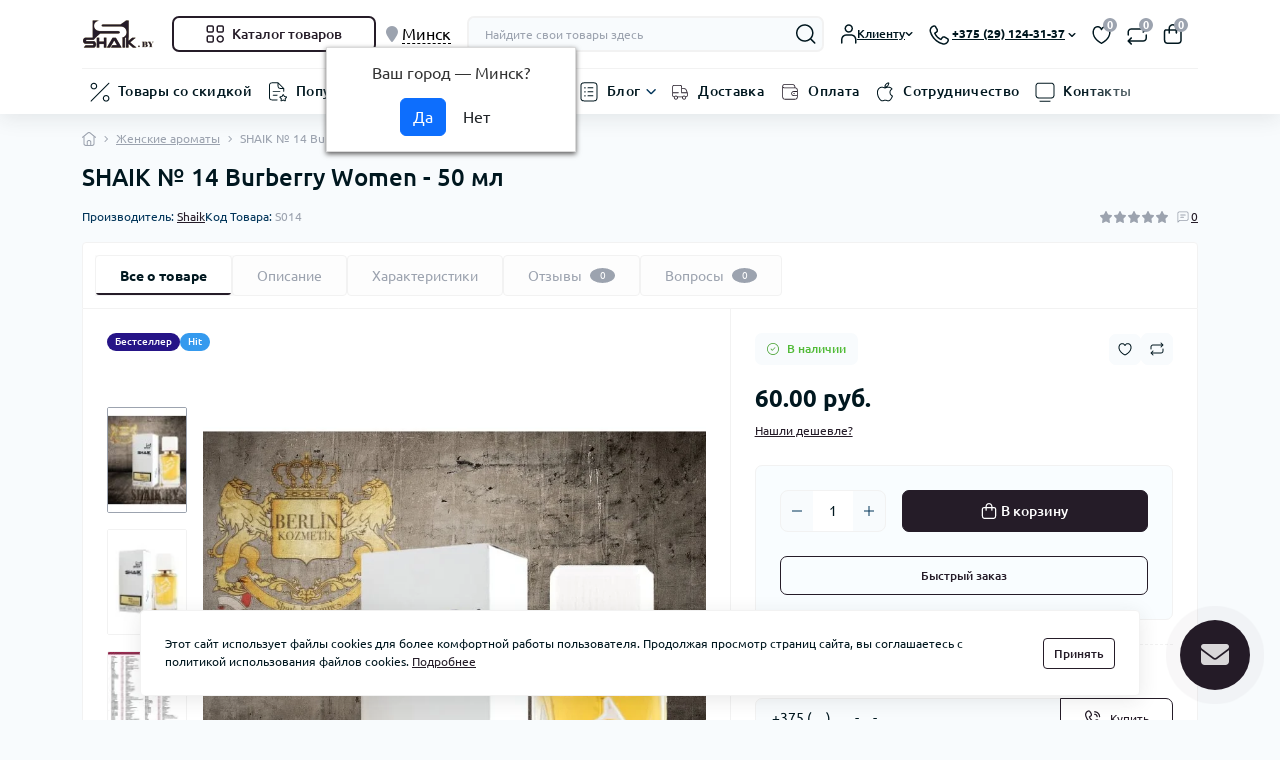

--- FILE ---
content_type: text/html; charset=utf-8
request_url: https://shaik.by/zhenskaya-parfyumeriya/shaik-14.html
body_size: 62007
content:
<!DOCTYPE html>
<!--[if IE]><![endif]-->
<!--[if IE 8 ]><html dir="ltr" lang="ru" class="ie8"><![endif]-->
<!--[if IE 9 ]><html dir="ltr" lang="ru" class="ie9"><![endif]-->
<!--[if (gt IE 9)|!(IE)]><!-->
<html dir="ltr" lang="ru" class="no-transition body-product light-theme" data-oct-fonts="ubuntu">
<!--<![endif]-->
<head>
<meta charset="UTF-8" />
<meta name="viewport" content="width=device-width, initial-scale=1.0">
<title>Женские духи Shaik №14, туалетная вода Шейк 14 аромат Burberry Women купить в Минске.</title>
<meta property="og:title" content="Женские духи Shaik №14, туалетная вода Шейк 14 аромат Burberry Women купить в %CITY_PC%." />
<meta property="og:description" content="Заказать женские духи Shaik №14 по доступным ценам с доставкой по %CITY_PC%  и %COUNTRY_GC%. Купите туалетную воду Шейк 14 аромат Burberry Women." />
<meta property="og:site_name" content="Shaik.by" />
<meta property="og:url" content="https://shaik.by/zhenskaya-parfyumeriya/shaik-14.html" />
<meta property="og:image" content="https://shaik.by/image/2024//image/catalog/glavnay/14-m.jpg" />
<meta property="og:image:type" content="image/jpeg" />
<meta property="og:image:width" content="1057" />
<meta property="og:image:height" content="1200" />
<meta property="og:image:alt" content="SHAIK № 14 Burberry Women - 50 мл" />
<meta property="og:type" content="product" />
<meta name="theme-color" content="rgb(255, 255, 255)" data-oct-theme-color="rgb(255, 255, 255)"/>
<base href="https://shaik.by/" />
<meta name="description" content="Заказать женские духи Shaik №14 по доступным ценам с доставкой по Минске  и Беларуси. Купите туалетную воду Шейк 14 аромат Burberry Women." />
<link href="catalog/view/theme/oct_deals/stylesheet/css/main.min.css" rel="stylesheet" media="screen" />
<link href="catalog/view/theme/oct_deals/stylesheet/oct_stickers.css" rel="stylesheet" media="screen" />
<link href="catalog/view/theme/oct_deals/stylesheet/dynamic_stylesheet_0.css" rel="stylesheet" media="screen" />
<link href="catalog/view/theme/oct_deals/js/swiper/swiper.min.css" rel="stylesheet" media="screen" />
<link href="catalog/view/javascript/progroman/progroman.citymanager.css" rel="stylesheet" media="screen" />
<link href="catalog/view/theme/oct_deals/js/fancybox/jquery.fancybox.min.css" rel="stylesheet" media="screen" />
<link href="catalog/view/javascript/hpmodel/hpmodel.css" rel="stylesheet" media="screen" />
<link rel="preload" as="image" href="https://shaik.by/image/cache/webp/2024//image/catalog/glavnay/14-m-800x1062.webp">
<link rel="preload" as="image" href="https://shaik.by/image/catalog/logo-shaik.png">
<script src="catalog/view/theme/oct_deals/js/main.min.js"></script>
<script src="catalog/view/theme/oct_deals/js/common.js"></script>
<script src="catalog/view/javascript/progroman/jquery.progroman.autocomplete.js"></script>
<script src="catalog/view/javascript/progroman/jquery.progroman.citymanager.js"></script>
<script src="catalog/view/theme/oct_deals/js/fancybox/jquery.fancybox.min.js"></script>
<script src="catalog/view/javascript/hpmodel/hpmodel.js"></script>
<link href="https://shaik.by/zhenskaya-parfyumeriya/shaik-14.html" rel="canonical" />
<link href="https://shaik.by/image/catalog/icon.png" rel="icon" />

<script>
    let octFonts = localStorage.getItem('octFonts');
    let fontFamily = document.documentElement.getAttribute('data-oct-fonts');
    if (octFonts !== null) {
        var octHead  = document.getElementsByTagName('head')[0];
        var octLink  = document.createElement('link');
        octLink.rel  = 'stylesheet';
        octLink.type = 'text/css';
        octLink.href = location.protocol + '//' + location.host + `/catalog/view/theme/oct_deals/stylesheet/oct-fonts-${fontFamily}.css`;
        octLink.media = 'all';
        octHead.appendChild(octLink);
    }
</script>


           
          <!-- Yandex.Metrica counters -->
                    <script type="text/javascript">
            window.dataLayer = window.dataLayer || [];
          </script>
          <script type="text/javascript">
            (function(m,e,t,r,i,k,a){m[i]=m[i]||function(){(m[i].a=m[i].a||[]).push(arguments)};
            m[i].l=1*new Date();k=e.createElement(t),a=e.getElementsByTagName(t)[0],k.async=1,k.src=r,a.parentNode.insertBefore(k,a)})
            (window, document, "script", "https://mc.yandex.ru/metrika/tag.js", "ym");

                        ym(55568644, "init", {
              clickmap:true,
              trackLinks:true,
              accurateTrackBounce:true,
              webvisor:true,
              ecommerce:"dataLayer",
              params: { __ym: {"ymCmsPlugin": { "cms": "opencart", "cmsVersion":"3.0", "pluginVersion":"1.1.8"}}}
            });
                      </script>
          <noscript>
            <div>
                            <img src="https://mc.yandex.ru/watch/55568644" style="position:absolute; left:-9999px;" alt="" />
                          </div>
          </noscript>
                    <!-- /Yandex.Metrica counters -->
                  
<style>
    :root {
        --ds-main-font: 'Ubuntu', sans-serif;
    }
</style></head>
<body data-popup-options="true" data-width="medium">
<div id="ds_livesearch_mobile"></div>
<header class="ds-header sticky-top pt-2 pt-xl-3 pb-2 pb-xl-0 with-categories-menu">
    <div class="container-xl">
        <div class="d-flex flex-row align-items-center justify-content-between mb-xl-3">
            <div class="ds-header-left d-flex align-items-center">
                <button type="button" class="ds-header-menu-button button button-transparent me-3 d-xl-none" data-sidebar="catalog" aria-label="Menu" onclick="mobileMenu();">
                    <svg width="20" height="14" viewBox="0 0 20 14" fill="none" xmlns="http://www.w3.org/2000/svg">
                        <path
                            d="M13.75 1.75H0.75C0.336 1.75 0 1.414 0 1C0 0.586 0.336 0.25 0.75 0.25H13.75C14.164 0.25 14.5 0.586 14.5 1C14.5 1.414 14.164 1.75 13.75 1.75ZM19.5 7C19.5 6.586 19.164 6.25 18.75 6.25H0.75C0.336 6.25 0 6.586 0 7C0 7.414 0.336 7.75 0.75 7.75H18.75C19.164 7.75 19.5 7.414 19.5 7ZM10.5 13C10.5 12.586 10.164 12.25 9.75 12.25H0.75C0.336 12.25 0 12.586 0 13C0 13.414 0.336 13.75 0.75 13.75H9.75C10.164 13.75 10.5 13.414 10.5 13Z"
                            fill="#00171F" />
                    </svg>
                </button>
                                                            <a href="https://shaik.by" title="Logo">
                            <img id="logo" src="https://shaik.by/image/catalog/logo-shaik.png" title="Shaik.by" alt="Shaik.by" width="75" height="35" />
                        </a>
                                                                            <button type="button" class="ds-header-catalog-button button button-outline button-outline-primary button-large br-7 ms-3 d-none d-xl-flex">
        <svg width="18" height="18" viewBox="0 0 18 18" fill="none" xmlns="http://www.w3.org/2000/svg">
            <path
                d="M14.25 17.75C12.183 17.75 10.5 16.068 10.5 14C10.5 11.932 12.183 10.25 14.25 10.25C16.317 10.25 18 11.932 18 14C18 16.068 16.317 17.75 14.25 17.75ZM14.25 11.75C13.01 11.75 12 12.759 12 14C12 15.241 13.01 16.25 14.25 16.25C15.49 16.25 16.5 15.241 16.5 14C16.5 12.759 15.49 11.75 14.25 11.75ZM15.75 7.75H12.75C11.341 7.75 10.5 6.909 10.5 5.5V2.5C10.5 1.091 11.341 0.25 12.75 0.25H15.75C17.159 0.25 18 1.091 18 2.5V5.5C18 6.909 17.159 7.75 15.75 7.75ZM12.75 1.75C12.161 1.75 12 1.911 12 2.5V5.5C12 6.089 12.161 6.25 12.75 6.25H15.75C16.339 6.25 16.5 6.089 16.5 5.5V2.5C16.5 1.911 16.339 1.75 15.75 1.75H12.75ZM5.75 7.75H2.75C1.341 7.75 0.5 6.909 0.5 5.5V2.5C0.5 1.091 1.341 0.25 2.75 0.25H5.75C7.159 0.25 8 1.091 8 2.5V5.5C8 6.909 7.159 7.75 5.75 7.75ZM2.75 1.75C2.161 1.75 2 1.911 2 2.5V5.5C2 6.089 2.161 6.25 2.75 6.25H5.75C6.339 6.25 6.5 6.089 6.5 5.5V2.5C6.5 1.911 6.339 1.75 5.75 1.75H2.75ZM5.75 17.75H2.75C1.341 17.75 0.5 16.909 0.5 15.5V12.5C0.5 11.091 1.341 10.25 2.75 10.25H5.75C7.159 10.25 8 11.091 8 12.5V15.5C8 16.909 7.159 17.75 5.75 17.75ZM2.75 11.75C2.161 11.75 2 11.911 2 12.5V15.5C2 16.089 2.161 16.25 2.75 16.25H5.75C6.339 16.25 6.5 16.089 6.5 15.5V12.5C6.5 11.911 6.339 11.75 5.75 11.75H2.75Z"
                fill="#00A8E8"></path>
        </svg>
        <span class="button-text fsz-14">Каталог товаров</span>
    </button>
    <div class="ds-menu-catalog ds-menu-main-catalog">
        <div class="ds-sidebar-header d-flex align-items-center justify-content-between py-2 px-3">
			<div class="fw-700 dark-text fsz-16">
				Каталог товаров
			</div>
			<button type="button" class="button button-light br-10 ds-sidebar-close" data-sidebar="catalogclose" aria-label="Close">
				<svg class="me-0" width="12" height="12" viewBox="0 0 12 12" fill="none" xmlns="http://www.w3.org/2000/svg">
					<path d="M11.8029 10.8616C12.0633 11.122 12.0633 11.5442 11.8029 11.8046C11.6731 11.9344 11.5025 12.0001 11.3319 12.0001C11.1612 12.0001 10.9906 11.9352 10.8608 11.8046L5.99911 6.94288L1.13743 11.8046C1.00766 11.9344 0.837017 12.0001 0.666369 12.0001C0.495722 12.0001 0.325075 11.9352 0.195312 11.8046C-0.0651039 11.5442 -0.0651039 11.122 0.195312 10.8616L5.057 5.9999L0.195312 1.13824C-0.0651039 0.877827 -0.0651039 0.45562 0.195312 0.195205C0.455727 -0.0652107 0.877907 -0.0652107 1.13832 0.195205L6.00001 5.05692L10.8617 0.195205C11.1221 -0.0652107 11.5443 -0.0652107 11.8047 0.195205C12.0651 0.45562 12.0651 0.877827 11.8047 1.13824L6.943 5.9999L11.8029 10.8616Z"
						fill="#00A8E8" />
				</svg>
			</button>
		</div>
        <nav class="ds-menu-catalog-inner">
            <ul class="ds-menu-catalog-items br-4">
                                    <li class="ds-menu-catalog-item d-flex align-items-center justify-content-between fsz-14 dark-text">
                                                    <span class="d-inline-flex align-items-center">
                                <img class="ds-menu-catalog-item-img" src="https://shaik.by/image/catalog/menu-icons/female-figure-svgrepo-com.svg" alt="" width="20" height="20" loading="lazy">
                                                                    <a href="zhenskaya-parfyumeriya"  class="ds-menu-maincategories-item-title fsz-14 dark-text fw-500 ms-2">Женская парфюмерия</a>
                                                            </span>
                                                                                                                    </li>
                                    <li class="ds-menu-catalog-item d-flex align-items-center justify-content-between fsz-14 dark-text">
                                                    <span class="d-inline-flex align-items-center">
                                <img class="ds-menu-catalog-item-img" src="https://shaik.by/image/catalog/menu-icons/male-student-13-svgrepo-com.svg" alt="" width="20" height="20" loading="lazy">
                                                                    <a href="muzhskaya-parfyumeriya"  class="ds-menu-maincategories-item-title fsz-14 dark-text fw-500 ms-2">Мужская парфюмерия</a>
                                                            </span>
                                                                                                                    </li>
                                    <li class="ds-menu-catalog-item d-flex align-items-center justify-content-between fsz-14 dark-text">
                                                    <span class="d-inline-flex align-items-center">
                                <img class="ds-menu-catalog-item-img" src="https://shaik.by/image/catalog/menu-icons/man-and-woman-avatar-svgrepo-com.svg" alt="" width="20" height="20" loading="lazy">
                                                                    <a href="https://shaik.by/unisex"  class="ds-menu-maincategories-item-title fsz-14 dark-text fw-500 ms-2">Унисекс парфюмерия</a>
                                                            </span>
                                                                                                                    </li>
                                    <li class="ds-menu-catalog-item d-flex align-items-center justify-content-between fsz-14 dark-text">
                                                    <span class="d-inline-flex align-items-center">
                                <img class="ds-menu-catalog-item-img" src="https://shaik.by/image/catalog/menu-icons/aromatic_o1jom4gwotwh.svg" alt="" width="20" height="20" loading="lazy">
                                                                    <a href="https://shaik.by/diffuzory"  class="ds-menu-maincategories-item-title fsz-14 dark-text fw-500 ms-2">Диффузоры</a>
                                                            </span>
                                                                                                                    </li>
                                    <li class="ds-menu-catalog-item d-flex align-items-center justify-content-between fsz-14 dark-text">
                                                    <span class="d-inline-flex align-items-center">
                                <img class="ds-menu-catalog-item-img" src="https://shaik.by/image/catalog/menu-icons/car-side-svgrepo-com.svg" alt="" width="20" height="20" loading="lazy">
                                                                    <a href="https://shaik.by/autoparfum"  class="ds-menu-maincategories-item-title fsz-14 dark-text fw-500 ms-2">Автопарфюм</a>
                                                            </span>
                                                                                                                    </li>
                                    <li class="ds-menu-catalog-item d-flex align-items-center justify-content-between fsz-14 dark-text">
                                                    <span class="d-inline-flex align-items-center">
                                <img class="ds-menu-catalog-item-img" src="https://shaik.by/image/catalog/menu-icons/deodorant-beauty-svgrepo-com.svg" alt="" width="20" height="20" loading="lazy">
                                                                    <a href="https://shaik.by/dezodorant"  class="ds-menu-maincategories-item-title fsz-14 dark-text fw-500 ms-2">Дезодорант</a>
                                                            </span>
                                                                                                                    </li>
                            </ul>
        </nav>
    </div>

                            </div>
            <div class="ds-header-right d-flex align-items-center flex-grow-1 justify-content-end pe-md-3">

				<div class="prmn-cmngr"></div>
            
                <form id="search" class="ds-header-search align-items-center ps-0 ps-md-3">
	<button type="button" class="ds-header-search-close button button-transparent d-md-none" aria-label="Close search">
		<svg width="14" height="14" viewBox="0 0 14 14" fill="none" xmlns="http://www.w3.org/2000/svg">
			<path d="M1 1L13 13M1 13L13 1" stroke="#D84040" stroke-width="1.33333" stroke-linecap="round" stroke-linejoin="round"/>
		</svg>
	</button>
	<input id="searchInput" type="text" name="search" value="" placeholder="Найдите свои товары здесь" class="form-control fsz-12 br-7">
	<button type="button" aria-label="Search" id="ds-search-button" class="ds-header-search-button button button-transparent">
		<svg width="20" height="20" viewBox="0 0 20 20" fill="none"
			xmlns="http://www.w3.org/2000/svg">
			<path
				d="M19.2802 18.47L15.4392 14.629C16.7232 13.106 17.5002 11.143 17.5002 9C17.5002 4.175 13.5752 0.25 8.75021 0.25C3.92521 0.25 0.000213623 4.175 0.000213623 9C0.000213623 13.825 3.92521 17.75 8.75021 17.75C10.8932 17.75 12.8562 16.973 14.3792 15.689L18.2202 19.53C18.3662 19.676 18.5582 19.75 18.7502 19.75C18.9422 19.75 19.1342 19.677 19.2802 19.53C19.5732 19.238 19.5732 18.763 19.2802 18.47ZM1.50021 9C1.50021 5.002 4.75221 1.75 8.75021 1.75C12.7482 1.75 16.0002 5.002 16.0002 9C16.0002 12.998 12.7482 16.25 8.75021 16.25C4.75221 16.25 1.50021 12.998 1.50021 9Z"
				fill="#00171F" />
		</svg>
	</button>
			<div id="ds_livesearch" class="ds-livesearch">
			<div class="ds-livesearch-inner"></div>
		</div>
	</form>

	<script>
		function clearLiveSearch() {
			$('#overlay').removeClass('active');
			$('#overlay').removeClass('transparent');
			$('#ds_livesearch').removeClass('expanded');
			$('.ds-livesearch-inner').html('');
			$('#searchInput').val('').removeClass('active');
			$('body').removeClass('no-scroll');
		}

		$(document).ready(function() {
			openMobileSearch();

			let timer, delay = 500;

			$('#searchInput').keyup(function(event) {
				switch(event.keyCode) {
					case 37:
					case 39:
					case 38:
					case 40:
						return;
					case 27:
						clearLiveSearch();
						return;
				}

				clearTimeout(timer);

				timer = setTimeout(function() {
					let value = $('#search input[name=\'search\']').val();
					const overlay = document.getElementById('overlay');

					if (value.length >= 2) {
						let key = encodeURIComponent(value);
						octsearch.search(key, 'desktop');
					} else if (value.length === 0) {
						clearLiveSearch();
					}

					overlay.addEventListener('click', (e) => {
						const target = e.target;
						target.classList.remove('active');
						clearLiveSearch();
					});

				}, delay );
			});
		});

		var octsearch = {
			'search': function(key, type) {
				$.ajax({
					url: 'index.php?route=octemplates/module/oct_live_search',
					type: 'post',
					data: 'key=' + key,
					dataType: 'html',
					cache: false,
					beforeSend: function() {

						$('#ds_livesearch').addClass('expanded');
						let loader = document.createElement('div');

						loader.classList.add('spinner-border');
						loader.setAttribute('role', 'status');
						loader.innerHTML = '<span class="visually-hidden">Loading...</span>';
						$('#search').append(loader);
						$('body').addClass('no-scroll');
					},
					success: function(data) {
						$('.ds-livesearch-inner').html(data);
						$('#searchInput, #overlay').addClass('active');
						$('#overlay').addClass('transparent');
					},
					complete: function() {
						$('#search .spinner-border').remove();
					}
				});
			}
		}
	</script>

                <div class="ds-header-user-button button-transparent ds-dropdown-box ms-md-3">
                    <div class="ds-dropdown-toggle fw-500 fsz-12 d-flex align-items-center me-3">
                        <svg width="17" height="20" viewBox="0 0 17 20" fill="none" xmlns="http://www.w3.org/2000/svg">
                            <path d="M8.75705 8.75C6.41305 8.75 4.50705 6.843 4.50705 4.5C4.50705 2.157 6.41305 0.25 8.75705 0.25C11.101 0.25 13.007 2.157 13.007 4.5C13.007 6.843 11.101 8.75 8.75705 8.75ZM8.75705 1.75C7.24005 1.75 6.00705 2.983 6.00705 4.5C6.00705 6.017 7.24005 7.25 8.75705 7.25C10.274 7.25 11.507 6.017 11.507 4.5C11.507 2.983 10.273 1.75 8.75705 1.75ZM16.498 19V16.019C16.498 13.358 14.992 10.25 10.748 10.25H6.74802C2.50402 10.25 0.998016 13.357 0.998016 16.019V19C0.998016 19.414 1.33402 19.75 1.74802 19.75C2.16202 19.75 2.49802 19.414 2.49802 19V16.019C2.49802 15.018 2.80502 11.75 6.74802 11.75H10.748C14.691 11.75 14.998 15.017 14.998 16.019V19C14.998 19.414 15.334 19.75 15.748 19.75C16.162 19.75 16.498 19.414 16.498 19Z"
                                fill="#00171F" />
                        </svg>
                        <span class="dark-text fw-500 fsz-12">Клиенту</span>
                        <svg class="ds-arrow-down" width="8" height="4" viewBox="0 0 8 4" fill="none" xmlns="http://www.w3.org/2000/svg">
                            <path 
                                d="M3.99802 4C3.81883 4 3.63961 3.93469 3.50312 3.8047L0.70328 1.13815C0.429595 0.8775 0.429595 0.456145 0.70328 0.195491C0.976964 -0.0651636 1.41938 -0.0651636 1.69307 0.195491L3.99802 2.3907L6.30296 0.195491C6.57665 -0.0651636 7.01907 -0.0651636 7.29275 0.195491C7.56644 0.456145 7.56644 0.8775 7.29275 1.13815L4.49291 3.8047C4.35642 3.93469 4.17721 4 3.99802 4Z"
                                fill="#00171F" />
                        </svg>
                    </div>
                    <div class="ds-dropdown position-absolute">
                        <div class="ds-dropdown-inner p-3">

				<div class="prmn-cmngr d-sm-none"></div>
            
                                                                                                <button type="button" class="button button-outline button-outline-primary br-7 w-100 mb-3" onclick="octPopupLogin();">
                                        <svg width="20" height="20" viewBox="0 0 20 20" fill="none" xmlns="http://www.w3.org/2000/svg">
                                            <path
                                                d="M19.75 4V16C19.75 18.418 18.418 19.75 16 19.75H10C7.582 19.75 6.25 18.418 6.25 16V15C6.25 14.586 6.586 14.25 7 14.25C7.414 14.25 7.75 14.586 7.75 15V16C7.75 17.577 8.423 18.25 10 18.25H16C17.577 18.25 18.25 17.577 18.25 16V4C18.25 2.423 17.577 1.75 16 1.75H10C8.423 1.75 7.75 2.423 7.75 4V5C7.75 5.414 7.414 5.75 7 5.75C6.586 5.75 6.25 5.414 6.25 5V4C6.25 1.582 7.582 0.25 10 0.25H16C18.418 0.25 19.75 1.582 19.75 4ZM10.47 12.47C10.177 12.763 10.177 13.238 10.47 13.531C10.616 13.677 10.808 13.751 11 13.751C11.192 13.751 11.384 13.678 11.53 13.531L14.53 10.531C14.599 10.462 14.654 10.379 14.692 10.287C14.768 10.104 14.768 9.89699 14.692 9.71399C14.654 9.62199 14.599 9.539 14.53 9.47L11.53 6.47C11.237 6.177 10.762 6.177 10.469 6.47C10.176 6.763 10.176 7.23801 10.469 7.53101L12.189 9.25101H1C0.586 9.25101 0.25 9.58701 0.25 10.001C0.25 10.415 0.586 10.751 1 10.751H12.189L10.47 12.47Z"
                                                fill="#00A8E8" />
                                        </svg>
                                        <span class="button-text">Войти в кабинет</span>
                                    </button>
                                                                                                                        <div class="d-flex align-items-center justify-content-between">
                                                                                                                    <div id="currency" class="curency">
    <div class="ds-dropdown-title dark-text fsz-14 fw-500">Валюта:</div>
        <form action="https://shaik.by/index.php?route=common/currency/currency" method="post" enctype="multipart/form-data" id="form-currency" class="ds-switcher d-flex align-items-center py-2 br-7">
                      <button type="button" class="br-7 d-flex align-items-center justify-content-center currency-select active" name="BYN">
                                 руб.
                            </button>
                        <button type="button" class="br-7 d-flex align-items-center justify-content-center currency-select" name="USD">
                                $
                            </button>
                        <button type="button" class="br-7 d-flex align-items-center justify-content-center currency-select" name="RUB">
                                  ₽
                            </button>
                        <input type="hidden" name="code" value="" />
            <input type="hidden" name="redirect" value="https://shaik.by/zhenskaya-parfyumeriya/shaik-14.html" />
        </form>
    </div>

                                                                    </div>
                                                                                        <ul class="ds-dropdown-links list-unstyled">
                                                                        <li><a href="/dostavka-ru" class="blue-link fsz-12">Доставка</a></li>
                                                                        <li><a href="/o-mahazyne-ru" class="blue-link fsz-12">О магазине</a></li>
                                                                        <li><a href="/oplata-ru" class="blue-link fsz-12">Оплата</a></li>
                                                                        <li><a href="/uslovyia-sohlashenyia-ru" class="blue-link fsz-12">Условия соглашения</a></li>
                                                                    </ul>
                                                                                </div>
                    </div>
                </div>
                <div class="ds-header-phone-button button button-transparent me-3 d-flex align-items-center overflow-visible text-start ds-dropdown-box">
                    <div class="ds-dropdown-toggle">
                        <svg width="20" height="20" viewBox="0 0 20 20" fill="none" xmlns="http://www.w3.org/2000/svg">
                            <path d="M14.8018 19.7497C14.3428 19.7497 13.8808 19.6877 13.4248 19.5627C7.25983 17.8707 2.37882 12.9927 0.68582 6.83174C0.30082 5.43074 0.511767 3.97074 1.28177 2.72274C2.05477 1.46874 3.32583 0.583733 4.76883 0.295733C5.72883 0.103733 6.67782 0.53174 7.16482 1.35274L8.72781 3.99272C9.48681 5.27472 9.10968 6.92573 7.86868 7.75173L6.73782 8.50374C7.79482 10.6737 9.57267 12.4567 11.7337 13.5127L12.4959 12.3757C13.3269 11.1367 14.9778 10.7657 16.2588 11.5287L18.9019 13.1047C19.7199 13.5927 20.1428 14.5477 19.9568 15.4797C19.6688 16.9227 18.7838 18.1937 17.5308 18.9667C16.6888 19.4847 15.7518 19.7497 14.8018 19.7497ZM5.22781 1.74773C5.17881 1.74773 5.12884 1.75274 5.08084 1.76274C4.02684 1.97374 3.11384 2.60872 2.55984 3.50972C2.01084 4.39972 1.85982 5.43873 2.13382 6.43373C3.68682 12.0867 8.16581 16.5637 13.8218 18.1157C14.8178 18.3887 15.8537 18.2367 16.7427 17.6887C17.6427 17.1337 18.2789 16.2197 18.4859 15.1837C18.5479 14.8727 18.4068 14.5537 18.1328 14.3907L15.4908 12.8147C14.8958 12.4607 14.1277 12.6337 13.7417 13.2087L12.6267 14.8737C12.4267 15.1717 12.0409 15.2857 11.7149 15.1477C8.75187 13.9087 6.34086 11.4927 5.10086 8.51873C4.96286 8.18673 5.07871 7.80473 5.37771 7.60573L7.03885 6.50072C7.61485 6.11772 7.7898 5.35072 7.4368 4.75572L5.87381 2.11672C5.73681 1.88472 5.48881 1.74773 5.22781 1.74773Z" fill="#00171F" />
                        </svg>
                        <span class="dark-text d-none d-md-inline fw-700 fsz-12">+375 (29) 124-31-37</span>
                        <svg class="ds-arrow-down d-none d-md-inline" width="8" height="4" viewBox="0 0 8 4" fill="none" xmlns="http://www.w3.org/2000/svg">
                            <path d="M3.99802 4C3.81883 4 3.63961 3.93469 3.50312 3.8047L0.70328 1.13815C0.429595 0.8775 0.429595 0.456145 0.70328 0.195491C0.976964 -0.0651636 1.41938 -0.0651636 1.69307 0.195491L3.99802 2.3907L6.30296 0.195491C6.57665 -0.0651636 7.01907 -0.0651636 7.29275 0.195491C7.56644 0.456145 7.56644 0.8775 7.29275 1.13815L4.49291 3.8047C4.35642 3.93469 4.17721 4 3.99802 4Z" fill="#00171F" />
                        </svg>
                    </div>
                    <div class="ds-dropdown position-absolute">
                        <div class="ds-dropdown-inner p-3 ds-dropdown-contacts">
                                                            <div class="ds-dropdown-title dark-text fsz-14 fw-500 mb-2 d-flex align-items-center">
                                    <svg width="15" height="16" viewBox="0 0 15 16" fill="none" xmlns="http://www.w3.org/2000/svg">
                                        <path
                                            d="M7.17949 0C3.22051 0 0 3.22051 0 7.17949C0 11.3789 3.85394 13.9241 6.4041 15.6086L6.83815 15.8966C6.94154 15.9656 7.06051 16 7.17949 16C7.29846 16 7.41744 15.9656 7.52082 15.8966L7.95488 15.6086C10.505 13.9241 14.359 11.3789 14.359 7.17949C14.359 3.22051 11.1385 0 7.17949 0ZM7.27713 14.5813L7.17949 14.6462L7.08184 14.5813C4.6121 12.9502 1.23077 10.7167 1.23077 7.17949C1.23077 3.89908 3.89908 1.23077 7.17949 1.23077C10.4599 1.23077 13.1282 3.89908 13.1282 7.17949C13.1282 10.7167 9.74605 12.951 7.27713 14.5813ZM7.17949 4.51282C5.70913 4.51282 4.51282 5.70913 4.51282 7.17949C4.51282 8.64985 5.70913 9.84615 7.17949 9.84615C8.64985 9.84615 9.84615 8.64985 9.84615 7.17949C9.84615 5.70913 8.64985 4.51282 7.17949 4.51282ZM7.17949 8.61539C6.38769 8.61539 5.74359 7.97128 5.74359 7.17949C5.74359 6.38769 6.38769 5.74359 7.17949 5.74359C7.97128 5.74359 8.61538 6.38769 8.61538 7.17949C8.61538 7.97128 7.97128 8.61539 7.17949 8.61539Z"
                                            fill="#00171F" />
                                    </svg>
                                    <span class="ps-2">Наш адрес</span>
                                </div>
                                <div class="secondary-text fw-400 fsz-12 mb-3">Беларусь, г. Лида, ул. Победы 37, офис 206А, 2 этаж.</div>
                                                                                                                            <div class="ds-dropdown-title dark-text fsz-14 fw-500 mb-2 d-flex align-items-center">
                                        <svg width="16" height="16" viewBox="0 0 16 16" fill="none" xmlns="http://www.w3.org/2000/svg">
                                            <path
                                                d="M11.7349 15.9982C11.3583 15.9982 10.9793 15.9474 10.6052 15.8448C5.54826 14.4567 1.54302 10.4548 0.154075 5.40024C-0.161781 4.25085 0.0112814 3.05305 0.642994 2.02919C1.27717 1.0004 2.31995 0.275156 3.5038 0.0380589C4.28565 -0.118639 5.06995 0.23086 5.46949 0.905234L6.75177 3.07027C7.37446 4.12203 7.06506 5.47734 6.04694 6.15417L5.11917 6.77113C5.98634 8.55223 7.4449 10.0142 9.2178 10.8805L9.84312 9.94775C10.5232 8.93127 11.8793 8.62688 12.9303 9.25285L15.0986 10.5458C15.7697 10.9462 16.1175 11.7288 15.9641 12.4943C15.7278 13.6781 15.0018 14.7208 13.9738 15.355C13.283 15.7808 12.5143 15.9982 11.7349 15.9982ZM3.88035 1.22928C3.84015 1.22928 3.79915 1.2334 3.75978 1.2416C2.89507 1.41471 2.14686 1.93565 1.69154 2.67483C1.24113 3.405 1.11723 4.25741 1.34202 5.07371C2.61611 9.71229 6.2907 13.3844 10.9309 14.6577C11.7472 14.8817 12.5987 14.757 13.3272 14.3074C14.0656 13.8521 14.5875 13.1022 14.7573 12.2523C14.8082 11.9971 14.6925 11.7354 14.4685 11.6025L12.3001 10.3095C11.8095 10.0183 11.1803 10.161 10.8652 10.6328L9.95047 11.9988C9.78639 12.2432 9.46983 12.3368 9.20238 12.2235C6.77151 11.2079 4.79432 9.22496 3.7762 6.78508C3.66298 6.5127 3.75885 6.19931 4.00333 6.03605L5.36614 5.12949C5.83869 4.81528 5.98222 4.18603 5.69262 3.69789L4.41033 1.53283C4.29794 1.34168 4.09448 1.22928 3.88035 1.22928ZM10.3541 10.2899H10.3623H10.3541ZM12.7177 6.35682C12.7177 4.66022 11.337 3.2803 9.64122 3.2803C9.30157 3.2803 9.02592 3.55596 9.02592 3.8956C9.02592 4.23525 9.30157 4.51091 9.64122 4.51091C10.6585 4.51091 11.4871 5.3387 11.4871 6.35682C11.4871 6.69647 11.7628 6.97213 12.1024 6.97213C12.4421 6.97213 12.7177 6.69647 12.7177 6.35682ZM15.179 6.35682C15.179 3.30327 12.6948 0.819082 9.64122 0.819082C9.30157 0.819082 9.02592 1.09474 9.02592 1.43439C9.02592 1.77403 9.30157 2.04969 9.64122 2.04969C12.0163 2.04969 13.9484 3.98175 13.9484 6.35682C13.9484 6.69647 14.224 6.97213 14.5637 6.97213C14.9033 6.97213 15.179 6.69647 15.179 6.35682Z"
                                                fill="#00171F" />
                                        </svg>
                                        <span class="ps-2">Телефоны:</span>
                                    </div>
                                    <ul class="ds-dropdown-links list-unstyled mb-2">
                                                                                    <li>
                                                <a href="tel:+375291243137" class="blue-link fsz-14">+375 (29) 124-31-37</a>
                                            </li>
                                                                            </ul>
                                                                            <button type="button" class="button button-outline button-outline-primary button-small br-4 fw-400 fsz-10 ds-dropdown-contacts-button mb-3" onclick="octPopupCallPhone();">
                                            <svg class="me-0" width="10" height="11" viewBox="0 0 10 11" fill="none" xmlns="http://www.w3.org/2000/svg">
                                                <path
                                                    d="M9.43649 7.09222L8.08135 6.28399C7.42501 5.89321 6.57744 6.08348 6.15185 6.71837L5.76101 7.30145C4.65293 6.7599 3.74131 5.84552 3.19932 4.73267L3.77919 4.34702C4.41553 3.92394 4.60891 3.07725 4.21972 2.41928L3.41827 1.06539C3.16856 0.644353 2.68246 0.424856 2.18969 0.523321C1.44977 0.67153 0.798018 1.12539 0.401652 1.76797C0.00682322 2.40799 -0.10083 3.15673 0.0960712 3.87521C0.964181 7.03478 3.46699 9.53638 6.62818 10.4041C6.862 10.4682 7.09888 10.5 7.33423 10.5C7.82136 10.5 8.30233 10.3641 8.73357 10.0979C9.37606 9.70152 9.82987 9.04971 9.97755 8.30969C10.0734 7.83224 9.85645 7.343 9.43649 7.09222ZM9.2233 8.15943C9.11716 8.69072 8.79095 9.15894 8.32947 9.44408C7.87413 9.72511 7.34245 9.80306 6.83174 9.66306C3.93154 8.86663 1.63436 6.57118 0.838553 3.67213C0.698055 3.16135 0.775496 2.62902 1.057 2.1726C1.34159 1.71053 1.80974 1.38489 2.34968 1.27669C2.37481 1.27156 2.40043 1.26899 2.42504 1.26899C2.55939 1.26899 2.68655 1.33924 2.75629 1.45822L3.55773 2.81159C3.73874 3.11673 3.64903 3.51007 3.35368 3.70648L2.50191 4.27317C2.34808 4.37522 2.28918 4.57164 2.35995 4.74138C2.99577 6.26655 4.23205 7.50556 5.75138 8.14096C5.91854 8.21122 6.11639 8.15328 6.21895 8.00045L6.79067 7.14658C6.9886 6.8517 7.38242 6.76297 7.68751 6.94451L9.04228 7.75275C9.18278 7.83634 9.2556 7.99994 9.2233 8.15943ZM6.18414 4.10854C6.16466 4.06136 6.15435 4.01162 6.15435 3.96137V2.25209C6.15435 2.03977 6.32664 1.86746 6.53892 1.86746C6.75121 1.86746 6.9235 2.03977 6.9235 2.25209V3.03314L8.83096 1.12539C8.9812 0.975133 9.22478 0.975133 9.37502 1.12539C9.52526 1.27565 9.52526 1.51925 9.37502 1.66951L7.46756 3.57726H8.24797C8.46025 3.57726 8.63254 3.74957 8.63254 3.96188C8.63254 4.1742 8.46025 4.34651 8.24797 4.34651H6.53892C6.48867 4.34651 6.43888 4.33624 6.3917 4.31676C6.29787 4.27727 6.22311 4.20239 6.18414 4.10854Z"
                                                    fill="#59AA45" />
                                            </svg>
                                            <span class="button-text ps-1">Перезвоните мне</span>
                                        </button>
                                                                                                                                        <div class="ds-dropdown-title dark-text fsz-14 fw-500 mb-2 d-flex align-items-center">
                                        <svg width="16" height="16" viewBox="0 0 16 16" fill="none" xmlns="http://www.w3.org/2000/svg">
                                            <path
                                                d="M7.25581 13.3953H2.7907C1.61712 13.3953 1.11628 12.8945 1.11628 11.7209V5.5814H13.3953V7.25581C13.3953 7.56391 13.6454 7.81395 13.9535 7.81395C14.2616 7.81395 14.5116 7.56391 14.5116 7.25581V3.90698C14.5116 2.10753 13.5204 1.11628 11.7209 1.11628H10.7907V0.55814C10.7907 0.250047 10.5407 0 10.2326 0C9.92447 0 9.67442 0.250047 9.67442 0.55814V1.11628H4.83721V0.55814C4.83721 0.250047 4.58716 0 4.27907 0C3.97098 0 3.72093 0.250047 3.72093 0.55814V1.11628H2.7907C0.991256 1.11628 0 2.10753 0 3.90698V11.7209C0 13.5204 0.991256 14.5116 2.7907 14.5116H7.25581C7.56391 14.5116 7.81395 14.2616 7.81395 13.9535C7.81395 13.6454 7.56391 13.3953 7.25581 13.3953ZM2.7907 2.23256H3.72093V2.7907C3.72093 3.09879 3.97098 3.34884 4.27907 3.34884C4.58716 3.34884 4.83721 3.09879 4.83721 2.7907V2.23256H9.67442V2.7907C9.67442 3.09879 9.92447 3.34884 10.2326 3.34884C10.5407 3.34884 10.7907 3.09879 10.7907 2.7907V2.23256H11.7209C12.8945 2.23256 13.3953 2.7334 13.3953 3.90698V4.46512H1.11628V3.90698C1.11628 2.7334 1.61712 2.23256 2.7907 2.23256ZM5.03815 8C5.03815 8.41079 4.7055 8.74419 4.29397 8.74419C3.88318 8.74419 3.54597 8.41079 3.54597 8C3.54597 7.58921 3.87573 7.25581 4.28652 7.25581H4.29397C4.70476 7.25581 5.03815 7.58921 5.03815 8ZM8.0149 8C8.0149 8.41079 7.68225 8.74419 7.27071 8.74419C6.85992 8.74419 6.52271 8.41079 6.52271 8C6.52271 7.58921 6.85247 7.25581 7.26326 7.25581H7.27071C7.6815 7.25581 8.0149 7.58921 8.0149 8ZM12.4651 8.93023C10.5161 8.93023 8.93023 10.5161 8.93023 12.4651C8.93023 14.4141 10.5161 16 12.4651 16C14.4141 16 16 14.4141 16 12.4651C16 10.5161 14.4141 8.93023 12.4651 8.93023ZM12.4651 14.8837C11.1315 14.8837 10.0465 13.7987 10.0465 12.4651C10.0465 11.1315 11.1315 10.0465 12.4651 10.0465C13.7987 10.0465 14.8837 11.1315 14.8837 12.4651C14.8837 13.7987 13.7987 14.8837 12.4651 14.8837ZM5.03815 10.9767C5.03815 11.3875 4.7055 11.7209 4.29397 11.7209C3.88318 11.7209 3.54597 11.3875 3.54597 10.9767C3.54597 10.566 3.87573 10.2326 4.28652 10.2326H4.29397C4.70476 10.2326 5.03815 10.566 5.03815 10.9767ZM13.6573 12.8677C13.8754 13.085 13.8754 13.4393 13.6573 13.6573C13.5487 13.766 13.4058 13.821 13.2629 13.821C13.12 13.821 12.9771 13.7667 12.8685 13.6573L12.0714 12.8603C11.9665 12.7554 11.9077 12.6139 11.9077 12.4658V11.3496C11.9077 11.0415 12.1578 10.7914 12.4658 10.7914C12.7739 10.7914 13.024 11.0415 13.024 11.3496V12.2344L13.6573 12.8677Z"
                                                fill="#00171F" />
                                        </svg>
                                        <span class="ps-2">Время работы</span>
                                    </div>
                                    <ul class="list-unstyled fsz-12 light-text fw-400 mb-3">
                                                                                    <li>Пн-Пт: с 10 до 18</li>
                                                                                    <li>Сб.: с 10 до 17</li>
                                                                                    <li>Вс: с 11 до 16</li>
                                                                            </ul>
                                                                                                                    <!-- Email here -->
                            <div class="ds-dropdown-title dark-text fsz-14 fw-500 mb-2 d-flex align-items-center">
                                <svg width="16" height="16" viewBox="0 0 16 16" fill="none" xmlns="http://www.w3.org/2000/svg">
                                    <path
                                        d="M8 0C3.58892 0 0 3.58892 0 8C0 12.4111 3.58892 16 8 16C8.33969 16 8.61539 15.7243 8.61539 15.3846C8.61539 15.0449 8.33969 14.7692 8 14.7692C4.26749 14.7692 1.23077 11.7325 1.23077 8C1.23077 4.26749 4.26749 1.23077 8 1.23077C11.7325 1.23077 14.7692 4.26749 14.7692 8C14.7692 9.34564 13.8552 10.6667 12.9231 10.6667C12.0509 10.6667 11.4872 9.94215 11.4872 8.82051V5.12821C11.4872 4.78851 11.2115 4.51282 10.8718 4.51282C10.5321 4.51282 10.2564 4.78851 10.2564 5.12821V5.36368C9.64677 4.84102 8.86482 4.51282 8 4.51282C6.07672 4.51282 4.51282 6.07672 4.51282 8C4.51282 9.92328 6.07672 11.4872 8 11.4872C9.01908 11.4872 9.92895 11.04 10.5673 10.3409C11.0448 11.3945 12.0041 11.8974 12.9231 11.8974C14.7364 11.8974 16 9.84369 16 8C16 3.58892 12.4111 0 8 0ZM8 10.2564C6.75528 10.2564 5.74359 9.2439 5.74359 8C5.74359 6.7561 6.75528 5.74359 8 5.74359C9.24472 5.74359 10.2564 6.7561 10.2564 8C10.2564 9.2439 9.24472 10.2564 8 10.2564Z"
                                        fill="#00171F" />
                                </svg>
                                <span class="ps-2">E-mail</span>
                            </div>
                            <div class="mb-3">
                                <a href="mailto:info@shaik.by" class="blue-link fsz-14">info@shaik.by</a>
                            </div>
                                                        <!-- Socials here -->
                                                            
                                <div class="ds-dropdown-title dark-text fsz-14 fw-500 mb-2 d-flex align-items-center">
                                    <svg width="14" height="16" viewBox="0 0 14 16" fill="none" xmlns="http://www.w3.org/2000/svg">
                                        <path
                                            d="M13.0062 10.3994L7.20028 5.37356C6.64186 4.88905 5.86992 4.77408 5.19653 5.08614C4.52314 5.3982 4.10431 6.04695 4.10431 6.79425V14.4561C4.10431 15.1049 4.49846 15.6715 5.09794 15.9015C5.2786 15.9672 5.46752 16 5.64818 16C6.08343 16 6.494 15.8193 6.79785 15.4826L8.5963 13.4625C8.79339 13.2407 9.07259 13.1176 9.36001 13.1176H11.9961C12.6449 13.1176 13.2197 12.7234 13.4414 12.1075C13.6714 11.4998 13.4989 10.8264 13.0062 10.3994ZM12.2917 11.6804C12.2671 11.7379 12.1932 11.8857 11.9961 11.8857H9.36001C8.71947 11.8857 8.10357 12.165 7.66833 12.6413L5.86988 14.6614C5.73848 14.8092 5.58247 14.7682 5.52498 14.7436C5.4675 14.7189 5.31968 14.645 5.31968 14.4479V6.78604C5.31968 6.40007 5.60712 6.24404 5.69746 6.20298C5.74673 6.18656 5.84524 6.1455 5.97664 6.1455C6.10803 6.1455 6.24764 6.17834 6.38724 6.30153L12.1932 11.3273C12.341 11.4587 12.3082 11.6147 12.2835 11.6722L12.2917 11.6804ZM7.12635 3.67366C6.98674 3.3616 7.11813 3.00027 7.42197 2.85245L8.90836 2.16263C9.21221 2.02303 9.58175 2.15442 9.72957 2.45827C9.86917 2.77033 9.73779 3.13166 9.43394 3.27948L7.94756 3.96929C7.86544 4.01035 7.7751 4.02678 7.68477 4.02678C7.45483 4.02678 7.23311 3.89538 7.12635 3.67366ZM4.712 2.19548L4.85981 0.561277C4.89265 0.224581 5.20471 -0.0299932 5.52498 0.0028551C5.86168 0.0357034 6.11625 0.331338 6.0834 0.668034L5.93559 2.30224C5.91095 2.62251 5.63995 2.86066 5.31968 2.86066C5.30326 2.86066 5.28683 2.86066 5.26219 2.86066C4.9255 2.82781 4.67093 2.53218 4.70377 2.19548H4.712ZM3.0778 2.95921C3.35701 3.1563 3.4227 3.54226 3.22561 3.81326C3.10243 3.98572 2.91355 4.07605 2.71646 4.07605C2.59328 4.07605 2.47011 4.0432 2.36335 3.96108L1.01656 3.01669C0.737345 2.8196 0.671654 2.43363 0.868744 2.16263C1.06583 1.88342 1.45178 1.81773 1.72278 2.01482L3.06958 2.95921H3.0778ZM2.65897 5.75953C2.79858 6.07159 2.6672 6.43292 2.36335 6.58074L0.876964 7.27055C0.794843 7.31161 0.704504 7.32804 0.614171 7.32804C0.384233 7.32804 0.162513 7.19664 0.0557554 6.97492C-0.08385 6.66286 0.0475313 6.30153 0.351379 6.15371L1.83776 5.46389C2.14161 5.32429 2.51116 5.45568 2.65897 5.75953Z"
                                            fill="#00171F" />
                                    </svg>
                                    <span class="ps-2">Мы в соцсетях</span>
                                </div>
                                <div class="ds-socials d-flex align-items-center mb-3">
                                                                            <a rel="noopener noreferrer" href="https://www.instagram.com/shaik.by.lida/" class="button button-light br-7 p-0" aria-label="Instagram" title="Instagram" target="_blank">
                                            <i class="fab fa-instagram"></i>
                                        </a>
                                                                    </div>

                                                        <a href="https://shaik.by/contact-us" class="button button-outline button-outline-primary br-7 fw-400 w-100">
                                <span class="button-text">Перейти в контакты</span>
                            </a>
                        </div>
                    </div>
                </div>
                <button type="button" class="ds-header-search-toggle-button button button-transparent me-3 me-md-0 d-md-none" aria-label="Search">
                    <svg width="20" height="20" viewBox="0 0 20 20" fill="none" xmlns="http://www.w3.org/2000/svg">
                        <path
                            d="M19.2802 18.47L15.4392 14.629C16.7232 13.106 17.5002 11.143 17.5002 9C17.5002 4.175 13.5752 0.25 8.75021 0.25C3.92521 0.25 0.000213623 4.175 0.000213623 9C0.000213623 13.825 3.92521 17.75 8.75021 17.75C10.8932 17.75 12.8562 16.973 14.3792 15.689L18.2202 19.53C18.3662 19.676 18.5582 19.75 18.7502 19.75C18.9422 19.75 19.1342 19.677 19.2802 19.53C19.5732 19.238 19.5732 18.763 19.2802 18.47ZM1.50021 9C1.50021 5.002 4.75221 1.75 8.75021 1.75C12.7482 1.75 16.0002 5.002 16.0002 9C16.0002 12.998 12.7482 16.25 8.75021 16.25C4.75221 16.25 1.50021 12.998 1.50021 9Z"
                            fill="#00171F" />
                    </svg>
                </button>
                                <a href="https://shaik.by/wishlist" data-wishlist-ids="" data-wishlist-text="В закладки" data-wishlist-text-in="В закладках" class="ds-header-wishlist-button d-none d-lg-block button button-transparent me-3 position-relative overflow-visible">
                    <svg width="19" height="18" viewBox="0 0 19 18" fill="none" xmlns="http://www.w3.org/2000/svg">
                        <path
                            d="M9.50105 18C9.40318 18 9.30528 17.9786 9.21387 17.9348C8.91196 17.7898 1.80644 14.3171 0.667113 8.1326C0.226709 5.73994 0.668965 3.40564 1.84984 1.88967C2.80543 0.661721 4.17923 0.00880775 5.82359 5.05523e-05C5.8319 5.05523e-05 5.84021 5.05523e-05 5.8476 5.05523e-05C7.7237 5.05523e-05 8.8677 1.12586 9.50014 2.08429C10.1354 1.12197 11.2885 -0.00870664 13.1766 5.05523e-05C14.8219 0.00880775 16.1966 0.661721 17.1532 1.88967C18.3322 3.40467 18.7735 5.73894 18.3322 8.13355C17.1947 14.3181 10.0882 17.7918 9.7863 17.9358C9.69674 17.9786 9.59891 18 9.50105 18ZM5.8467 1.45863C5.84116 1.45863 5.83657 1.45863 5.83103 1.45863C4.59568 1.46447 3.61703 1.9208 2.92088 2.81501C1.99852 3.99917 1.6652 5.88296 2.02712 7.8543C2.90886 12.6455 8.20199 15.7591 9.50105 16.4577C10.8001 15.7591 16.0933 12.6455 16.9741 7.8543C17.3378 5.88199 17.0045 3.9982 16.084 2.81501C15.3879 1.92177 14.4092 1.46639 13.1711 1.45958C13.1655 1.45958 13.16 1.45958 13.1554 1.45958C10.9654 1.45958 10.1889 3.77248 10.1576 3.87076C10.0615 4.16558 9.7974 4.366 9.50195 4.366C9.5001 4.366 9.49915 4.366 9.49823 4.366C9.20186 4.36503 8.93781 4.16557 8.84364 3.8688C8.81317 3.7715 8.03579 1.45863 5.8467 1.45863Z"
                            fill="#00171F" />
                    </svg>
                    <span class="badge rounded-pill position-absolute">0</span>
                </a>
                <a href="https://shaik.by/index.php?route=product/compare" data-compare-ids="" data-compare-text="Сравнить" data-compare-text-in="В сравнении" class="ds-header-compare-button d-none d-lg-block button button-transparent me-3 position-relative overflow-visible">
                    <svg width="20" height="20" viewBox="0 0 20 20" fill="none" xmlns="http://www.w3.org/2000/svg">
                        <path
                            d="M20 9.9994V12.9994C20 15.0674 18.317 16.7494 16.25 16.7494H3.06104L4.78101 18.4694C5.07401 18.7624 5.07401 19.2374 4.78101 19.5304C4.63501 19.6764 4.44298 19.7504 4.25098 19.7504C4.05898 19.7504 3.86695 19.6774 3.72095 19.5304L0.720947 16.5304C0.651947 16.4614 0.597082 16.3785 0.559082 16.2865C0.483082 16.1035 0.483082 15.8965 0.559082 15.7135C0.597082 15.6215 0.651947 15.5384 0.720947 15.4694L3.72095 12.4694C4.01395 12.1764 4.48898 12.1764 4.78198 12.4694C5.07498 12.7624 5.07498 13.2374 4.78198 13.5304L3.06201 15.2504H16.25C17.49 15.2504 18.5 14.2414 18.5 13.0004V10.0004C18.5 9.58638 18.836 9.25037 19.25 9.25037C19.664 9.25037 20 9.5854 20 9.9994ZM1.25 10.7494C1.664 10.7494 2 10.4134 2 9.9994V6.9994C2 5.7584 3.01 4.7494 4.25 4.7494H17.439L15.719 6.46937C15.426 6.76237 15.426 7.2374 15.719 7.5304C15.865 7.6764 16.057 7.75037 16.249 7.75037C16.441 7.75037 16.6331 7.6774 16.7791 7.5304L19.7791 4.5304C19.8481 4.4614 19.9029 4.37851 19.9409 4.28651C20.0169 4.10351 20.0169 3.89651 19.9409 3.71351C19.9029 3.62151 19.8481 3.53837 19.7791 3.46937L16.7791 0.469369C16.4861 0.176369 16.011 0.176369 15.718 0.469369C15.425 0.762369 15.425 1.2374 15.718 1.5304L17.438 3.25037H4.25C2.183 3.25037 0.5 4.93237 0.5 7.00037V10.0004C0.5 10.4134 0.836 10.7494 1.25 10.7494Z"
                            fill="#00171F" />
                    </svg>
                    <span class="badge rounded-pill position-absolute">0</span>
                </a>
                <button title="Корзина" id="cart" class="ds-header-cart-button button button-transparent position-relative overflow-visible" type="button" onclick="octPopupCart();">
    <svg xmlns="http://www.w3.org/2000/svg" width="19" height="20" viewBox="0 0 19 20" fill="none">
        <path
            d="M16.4615 5.12821H14.1538V4.35897C14.1538 1.95487 12.199 0 9.79487 0C7.39077 0 5.4359 1.95487 5.4359 4.35897V5.12821H3.1282C1.85641 5.12821 0.820511 6.16308 0.820511 7.4359V16.1538C0.820511 18.6338 2.18666 20 4.66666 20H14.9231C17.4031 20 18.7692 18.6338 18.7692 16.1538V7.4359C18.7692 6.16308 17.7333 5.12821 16.4615 5.12821ZM6.97436 4.35897C6.97436 2.80308 8.23897 1.53846 9.79487 1.53846C11.3508 1.53846 12.6154 2.80308 12.6154 4.35897V5.12821H6.97436V4.35897ZM17.2308 16.1538C17.2308 17.7713 16.5405 18.4615 14.9231 18.4615H4.66666C3.04923 18.4615 2.35897 17.7713 2.35897 16.1538V7.4359C2.35897 7.01128 2.70461 6.66667 3.1282 6.66667H5.4359V8.97436C5.4359 9.39897 5.78051 9.74359 6.20513 9.74359C6.62974 9.74359 6.97436 9.39897 6.97436 8.97436V6.66667H12.6154V8.97436C12.6154 9.39897 12.96 9.74359 13.3846 9.74359C13.8092 9.74359 14.1538 9.39897 14.1538 8.97436V6.66667H16.4615C16.8851 6.66667 17.2308 7.01128 17.2308 7.4359V16.1538Z"
            fill="#00171F" />
    </svg>
    <span class="badge rounded-pill position-absolute ds-cart-qty">0</span>
</button>
<span class="d-none" data-cart-ids="" data-cart-text="В корзину" data-cart-text-in="В корзине"></span>
            </div>
        </div>
    </div>
            <div class="container-xl position-relative">
            <div class="ds-menu-maincategories-desktop-box d-none d-xl-block">
                    <ul class="ds-menu-maincategories d-flex flex-column flex-xl-row">
                    <li class="ds-menu-maincategories-item d-flex align-items-center py-2 px-3 px-xl-2">
                                    <span class="d-inline-flex align-items-center">
                        <img class="ds-menu-catalog-item-img" src="https://shaik.by/image/catalog/menu-icons/percent.svg" alt="Товары со скидкой" width="20" height="20" loading="lazy">
                                                    <a href="index.php?route=product/special"  class="ds-menu-maincategories-item-title fsz-14 dark-text fw-500 ms-2">Товары со скидкой</a>
                                            </span>
                                                                            </li>
                    <li class="ds-menu-maincategories-item d-flex align-items-center py-2 px-3 px-xl-2">
                                    <span class="d-inline-flex align-items-center">
                        <img class="ds-menu-catalog-item-img" src="https://shaik.by/image/catalog/menu-icons/popular.svg" alt="Популярное" width="20" height="20" loading="lazy">
                                                    <a href="popular"  class="ds-menu-maincategories-item-title fsz-14 dark-text fw-500 ms-2">Популярное</a>
                                            </span>
                                                                            </li>
                    <li class="ds-menu-maincategories-item d-flex align-items-center py-2 px-3 px-xl-2">
                                    <span class="d-inline-flex align-items-center">
                        <img class="ds-menu-catalog-item-img" src="https://shaik.by/image/catalog/menu-icons/reviews.svg" alt="Отзывы о магазине" width="20" height="20" loading="lazy">
                                                    <a href="store_reviews"  class="ds-menu-maincategories-item-title fsz-14 dark-text fw-500 ms-2">Отзывы о магазине</a>
                                            </span>
                                                                            </li>
                    <li class="ds-menu-maincategories-item d-flex align-items-center py-2 px-3 px-xl-2">
                                    <span class="d-inline-flex align-items-center">
                        <img class="ds-menu-catalog-item-img" src="https://shaik.by/image/catalog/menu-icons/blog.svg" alt="Блог" width="20" height="20" loading="lazy">
                                                    <a href="blog"  class="ds-menu-maincategories-item-title fsz-14 dark-text fw-500 ms-2">Блог</a>
                                            </span>
                                                    <svg class="ms-2" width="6" height="11" viewBox="0 0 6 11" fill="none" xmlns="http://www.w3.org/2000/svg">
                        <path d="M1.24923 10.1022C1.05723 10.1022 0.865201 10.0292 0.719201 9.88223C0.426201 9.58923 0.426201 9.11419 0.719201 8.82119L4.18917 5.35122L0.719201 1.88125C0.426201 1.58825 0.426201 1.11321 0.719201 0.820214C1.0122 0.527214 1.48724 0.527214 1.78024 0.820214L5.78024 4.82021C6.07324 5.11321 6.07324 5.58825 5.78024 5.88125L1.78024 9.88125C1.63324 10.0292 1.44123 10.1022 1.24923 10.1022Z"
                            fill="#003459"></path>
                    </svg>
                                                                    <div class="ds-menu-maincategories-dropdown position-absolute ds-menu-maincategories-dropdown-narrow ds-menu-maincategories-dropdown-blog">
                        <div class="ds-sidebar-header d-flex align-items-center justify-content-between py-2 px-3 d-xl-none">
                            <div class="ds-sidebar-header-back fw-700 dark-text fsz-16 d-flex align-items-center" data-sidebar="catalogback">
                                <svg class="me-2" width="18" height="10" viewBox="0 0 18 10" fill="none" xmlns="http://www.w3.org/2000/svg">
                                    <path d="M17.4979 4.9994C17.4979 5.4134 17.1619 5.7494 16.7479 5.7494H2.55895L5.27892 8.46937C5.57192 8.76237 5.57192 9.2374 5.27892 9.5304C5.13292 9.6764 4.94089 9.75037 4.74889 9.75037C4.55689 9.75037 4.36487 9.6774 4.21887 9.5304L0.218865 5.5304C0.149865 5.4614 0.095 5.37851 0.057 5.28651C-0.019 5.10351 -0.019 4.89651 0.057 4.71351C0.095 4.62151 0.149865 4.53837 0.218865 4.46937L4.21887 0.469369C4.51187 0.176369 4.9869 0.176369 5.2799 0.469369C5.5729 0.762369 5.5729 1.2374 5.2799 1.5304L2.55993 4.25037H16.7479C17.1619 4.24937 17.4979 4.5854 17.4979 4.9994Z"
                                        fill="#00171F" />
                                </svg>
                                Блог
                            </div>
                            <button type="button" class="button button-light br-10 ds-sidebar-close" data-sidebar="catalogclose" aria-label="Close">
                                <svg class="me-0" width="12" height="12" viewBox="0 0 12 12" fill="none" xmlns="http://www.w3.org/2000/svg">
                                    <path d="M11.8029 10.8616C12.0633 11.122 12.0633 11.5442 11.8029 11.8046C11.6731 11.9344 11.5025 12.0001 11.3319 12.0001C11.1612 12.0001 10.9906 11.9352 10.8608 11.8046L5.99911 6.94288L1.13743 11.8046C1.00766 11.9344 0.837017 12.0001 0.666369 12.0001C0.495722 12.0001 0.325075 11.9352 0.195312 11.8046C-0.0651039 11.5442 -0.0651039 11.122 0.195312 10.8616L5.057 5.9999L0.195312 1.13824C-0.0651039 0.877827 -0.0651039 0.45562 0.195312 0.195205C0.455727 -0.0652107 0.877907 -0.0652107 1.13832 0.195205L6.00001 5.05692L10.8617 0.195205C11.1221 -0.0652107 11.5443 -0.0652107 11.8047 0.195205C12.0651 0.45562 12.0651 0.877827 11.8047 1.13824L6.943 5.9999L11.8029 10.8616Z"
                                        fill="#00A8E8" />
                                </svg>
                            </button>
                        </div>
                        <div class="ds-menu-catalog-inner">
                            <ul class="ds-menu-catalog-items">
                                                                    <li class="ds-menu-catalog-item d-flex align-items-center justify-content-between fsz-14 dark-text">
                                        <a href="https://shaik.by/blog">Блог</a>
                                                                            </li>
                                                                    <li class="ds-menu-catalog-item d-flex align-items-center justify-content-between fsz-14 dark-text">
                                        <a href="https://shaik.by/novosty-ru">Новости</a>
                                                                            </li>
                                                            </ul>
                        </div>
                    </div>
                            </li>
                    <li class="ds-menu-maincategories-item d-flex align-items-center py-2 px-3 px-xl-2">
                                    <span class="d-inline-flex align-items-center">
                        <img class="ds-menu-catalog-item-img" src="https://shaik.by/image/catalog/advantages/advantages-icon-delivery.svg" alt="Доставка" width="20" height="20" loading="lazy">
                                                    <a href="dostavka"  class="ds-menu-maincategories-item-title fsz-14 dark-text fw-500 ms-2">Доставка</a>
                                            </span>
                                                                            </li>
                    <li class="ds-menu-maincategories-item d-flex align-items-center py-2 px-3 px-xl-2">
                                    <span class="d-inline-flex align-items-center">
                        <img class="ds-menu-catalog-item-img" src="https://shaik.by/image/catalog/advantages/advantages-icon-prices.svg" alt="Оплата" width="20" height="20" loading="lazy">
                                                    <a href="oplata"  class="ds-menu-maincategories-item-title fsz-14 dark-text fw-500 ms-2">Оплата</a>
                                            </span>
                                                                            </li>
                    <li class="ds-menu-maincategories-item d-flex align-items-center py-2 px-3 px-xl-2">
                                    <span class="d-inline-flex align-items-center">
                        <img class="ds-menu-catalog-item-img" src="https://shaik.by/image/catalog/menu-icons/apple.svg" alt="Сотрудничество" width="20" height="20" loading="lazy">
                                                    <a href="sotrodnichestvo"  class="ds-menu-maincategories-item-title fsz-14 dark-text fw-500 ms-2">Сотрудничество</a>
                                            </span>
                                                                            </li>
                    <li class="ds-menu-maincategories-item d-flex align-items-center py-2 px-3 px-xl-2">
                                    <span class="d-inline-flex align-items-center">
                        <img class="ds-menu-catalog-item-img" src="https://shaik.by/image/catalog/menu-icons/tv.svg" alt="Контакты" width="20" height="20" loading="lazy">
                                                    <a href="contact-us"  class="ds-menu-maincategories-item-title fsz-14 dark-text fw-500 ms-2">Контакты</a>
                                            </span>
                                                                            </li>
            </ul>
    <script>
        window.addEventListener('DOMContentLoaded', function() {
            requestAnimationFrame(function() {
                horizontalMenu();
            });
        });
    </script>

            </div>
        </div>
    </header>
<div class="ds-mobile-bottom-nav position-fixed d-flex align-items-center justify-content-between light-text py-2 px-3 d-lg-none">
    <div class="ds-mobile-bottom-nav-item ds-mobile-bottom-nav-item-catalog d-flex flex-column align-items-center justify-content-center br-10" data-sidebar="catalog">
        <div class="ds-mobile-bottom-nav-item-icon mb-1">
            <svg xmlns="http://www.w3.org/2000/svg" width="15" height="14" viewBox="0 0 15 14" fill="none">
                <path
                    d="M12.7 6H10.3C9.1728 6 8.5 5.3272 8.5 4.2V1.8C8.5 0.6728 9.1728 0 10.3 0H12.7C13.8272 0 14.5 0.6728 14.5 1.8V4.2C14.5 5.3272 13.8272 6 12.7 6ZM10.3 1.2C9.8288 1.2 9.7 1.3288 9.7 1.8V4.2C9.7 4.6712 9.8288 4.8 10.3 4.8H12.7C13.1712 4.8 13.3 4.6712 13.3 4.2V1.8C13.3 1.3288 13.1712 1.2 12.7 1.2H10.3ZM4.7 6H2.3C1.1728 6 0.5 5.3272 0.5 4.2V1.8C0.5 0.6728 1.1728 0 2.3 0H4.7C5.8272 0 6.5 0.6728 6.5 1.8V4.2C6.5 5.3272 5.8272 6 4.7 6ZM2.3 1.2C1.8288 1.2 1.7 1.3288 1.7 1.8V4.2C1.7 4.6712 1.8288 4.8 2.3 4.8H4.7C5.1712 4.8 5.3 4.6712 5.3 4.2V1.8C5.3 1.3288 5.1712 1.2 4.7 1.2H2.3ZM12.7 14H10.3C9.1728 14 8.5 13.3272 8.5 12.2V9.8C8.5 8.6728 9.1728 8 10.3 8H12.7C13.8272 8 14.5 8.6728 14.5 9.8V12.2C14.5 13.3272 13.8272 14 12.7 14ZM10.3 9.2C9.8288 9.2 9.7 9.3288 9.7 9.8V12.2C9.7 12.6712 9.8288 12.8 10.3 12.8H12.7C13.1712 12.8 13.3 12.6712 13.3 12.2V9.8C13.3 9.3288 13.1712 9.2 12.7 9.2H10.3ZM4.7 14H2.3C1.1728 14 0.5 13.3272 0.5 12.2V9.8C0.5 8.6728 1.1728 8 2.3 8H4.7C5.8272 8 6.5 8.6728 6.5 9.8V12.2C6.5 13.3272 5.8272 14 4.7 14ZM2.3 9.2C1.8288 9.2 1.7 9.3288 1.7 9.8V12.2C1.7 12.6712 1.8288 12.8 2.3 12.8H4.7C5.1712 12.8 5.3 12.6712 5.3 12.2V9.8C5.3 9.3288 5.1712 9.2 4.7 9.2H2.3Z"
                    fill="#00A8E8" />
            </svg>
        </div>
        <div class="ds-mobile-bottom-nav-item-title">Каталог</div>
    </div>
            <a href="https://shaik.by" class="ds-mobile-bottom-nav-item ds-mobile-bottom-nav-item-home d-flex flex-column align-items-center justify-content-center br-10">
            <div class="ds-mobile-bottom-nav-item-icon mb-1">
                <svg xmlns="http://www.w3.org/2000/svg" width="15" height="14" viewBox="0 0 15 14" fill="none">
                    <path
                        d="M14.3039 4.90633L8.98225 0.529646C8.12284 -0.175396 6.87724 -0.176114 6.01783 0.529646L0.696278 4.90563C0.467247 5.09445 0.433483 5.43336 0.622308 5.66382C0.811133 5.89429 1.15075 5.9259 1.3805 5.73779L1.93545 5.28118V11.307C1.93545 13.0431 2.89178 13.9994 4.62783 13.9994H10.3716C12.1076 13.9994 13.0639 13.0431 13.0639 11.307V5.28118L13.6189 5.73779C13.7194 5.82036 13.8408 5.86049 13.9614 5.86049C14.1165 5.86049 14.2708 5.79376 14.3771 5.66452C14.5666 5.43406 14.5329 5.09516 14.3039 4.90633ZM8.75613 12.9225H6.24325V10.2301C6.24325 9.53724 6.80685 8.97364 7.49969 8.97364C8.19253 8.97364 8.75613 9.53724 8.75613 10.2301V12.9225ZM11.987 11.307C11.987 12.4393 11.5038 12.9225 10.3716 12.9225H9.83308V10.2301C9.83308 8.94348 8.78629 7.89669 7.49969 7.89669C6.2131 7.89669 5.1663 8.94348 5.1663 10.2301V12.9225H4.62783C3.49559 12.9225 3.0124 12.4393 3.0124 11.307V4.3959L6.70206 1.36251C7.16371 0.982708 7.83646 0.982708 8.29811 1.36251L11.9877 4.3966V11.307H11.987Z"
                        fill="#9CA3AF" />
                </svg>
            </div>
            <div class="ds-mobile-bottom-nav-item-title">Главная</div>
        </a>
            <a href="https://shaik.by/wishlist" class="ds-mobile-bottom-nav-item ds-mobile-bottom-nav-item-wishlist d-flex flex-column align-items-center justify-content-center br-10 position-relative">
        <div class="ds-mobile-bottom-nav-item-icon mb-1">
            <svg xmlns="http://www.w3.org/2000/svg" width="15" height="14" viewBox="0 0 15 14" fill="none">
                <path
                    d="M7.49997 13C7.4293 13 7.35861 12.9853 7.29261 12.9553C7.07461 12.856 1.94397 10.4767 1.12131 6.23934C0.803307 4.6 1.12264 3.00066 1.97531 1.96199C2.66531 1.12066 3.65728 0.673317 4.84461 0.667317C4.85061 0.667317 4.85662 0.667317 4.86195 0.667317C6.21662 0.667317 7.04265 1.43867 7.49932 2.09534C7.95798 1.436 8.79061 0.661317 10.1539 0.667317C11.3419 0.673317 12.3346 1.12066 13.0253 1.96199C13.8766 2.99999 14.1953 4.59932 13.8766 6.23999C13.0553 10.4773 7.92394 12.8573 7.70594 12.956C7.64128 12.9853 7.57064 13 7.49997 13ZM4.8613 1.66667C4.8573 1.66667 4.85399 1.66667 4.84999 1.66667C3.95799 1.67067 3.25133 1.98332 2.74867 2.59599C2.08267 3.40732 1.84199 4.698 2.10332 6.04866C2.73999 9.33133 6.56197 11.4647 7.49997 11.9433C8.43797 11.4647 12.26 9.33133 12.896 6.04866C13.1586 4.69733 12.918 3.40665 12.2533 2.59599C11.7506 1.98399 11.044 1.67198 10.15 1.66732C10.146 1.66732 10.142 1.66732 10.1386 1.66732C8.55731 1.66732 7.99668 3.252 7.97401 3.31933C7.90468 3.52133 7.71395 3.65865 7.50062 3.65865C7.49929 3.65865 7.4986 3.65865 7.49793 3.65865C7.28393 3.65798 7.09328 3.52133 7.02528 3.31799C7.00328 3.25133 6.44196 1.66667 4.8613 1.66667Z"
                    fill="#9CA3AF" />
            </svg>
        </div>
        <div class="ds-mobile-bottom-nav-item-title">Закладки</div>
        <div class="ds-mobile-bottom-nav-item-badge d-flex align-items-center justify-content-center position-absolute">0</div>
    </a>
    <a href="https://shaik.by/index.php?route=product/compare" class="ds-mobile-bottom-nav-item ds-mobile-bottom-nav-item-compare d-flex flex-column align-items-center justify-content-center br-10 position-relative">
        <div class="ds-mobile-bottom-nav-item-icon mb-1">
            <svg xmlns="http://www.w3.org/2000/svg" width="15" height="14" viewBox="0 0 15 14" fill="none">
                <path
                    d="M14 7.00002V9.00002C14 10.3787 12.878 11.5 11.5 11.5H2.70736L3.854 12.6467C4.04934 12.842 4.04934 13.1587 3.854 13.354C3.75667 13.4514 3.62865 13.5007 3.50065 13.5007C3.37265 13.5007 3.24463 13.452 3.1473 13.354L1.1473 11.354C1.1013 11.308 1.06472 11.2528 1.03939 11.1914C0.988721 11.0694 0.988721 10.9314 1.03939 10.8094C1.06472 10.7481 1.1013 10.6927 1.1473 10.6467L3.1473 8.64667C3.34263 8.45133 3.65932 8.45133 3.85466 8.64667C4.04999 8.842 4.04999 9.15869 3.85466 9.35402L2.70801 10.5007H11.5C12.3267 10.5007 13 9.82801 13 9.00067V7.00067C13 6.72467 13.224 6.50067 13.5 6.50067C13.776 6.50067 14 6.72402 14 7.00002ZM1.5 7.50002C1.776 7.50002 2 7.27602 2 7.00002V5.00002C2 4.17269 2.67333 3.50002 3.5 3.50002H12.2926L11.146 4.64667C10.9507 4.842 10.9507 5.15869 11.146 5.35402C11.2433 5.45136 11.3713 5.50067 11.4993 5.50067C11.6273 5.50067 11.7554 5.45202 11.8527 5.35402L13.8527 3.35402C13.8987 3.30802 13.9353 3.25276 13.9606 3.19143C14.0113 3.06943 14.0113 2.93143 13.9606 2.80943C13.9353 2.7481 13.8987 2.69267 13.8527 2.64667L11.8527 0.646668C11.6574 0.451335 11.3407 0.451335 11.1453 0.646668C10.95 0.842001 10.95 1.15869 11.1453 1.35402L12.292 2.50067H3.5C2.122 2.50067 1 3.622 1 5.00067V7.00067C1 7.27601 1.224 7.50002 1.5 7.50002Z"
                    fill="#9CA3AF" />
            </svg>
        </div>
        <div class="ds-mobile-bottom-nav-item-title">Сравнить</div>
        <div class="ds-mobile-bottom-nav-item-badge d-flex align-items-center justify-content-center position-absolute">0</div>
    </a>
            <div class="ds-mobile-bottom-nav-item ds-mobile-bottom-nav-item-contacts ds_fixed_contact_button d-flex flex-column align-items-center justify-content-center br-10">
            <div class="ds-mobile-bottom-nav-item-icon mb-1">
                <svg xmlns="http://www.w3.org/2000/svg" width="15" height="12" viewBox="0 0 15 12" fill="none">
                    <path
                        d="M11.8077 11.9231H3.19231C1.45631 11.9231 0.5 10.9668 0.5 9.23077V2.76923C0.5 1.03323 1.45631 0.0769196 3.19231 0.0769196H11.8077C13.5437 0.0769196 14.5 1.03323 14.5 2.76923V9.23077C14.5 10.9668 13.5437 11.9231 11.8077 11.9231ZM3.19231 1.15384C2.0601 1.15384 1.57692 1.63702 1.57692 2.76923V9.23077C1.57692 10.363 2.0601 10.8462 3.19231 10.8462H11.8077C12.9399 10.8462 13.4231 10.363 13.4231 9.23077V2.76923C13.4231 1.63702 12.9399 1.15384 11.8077 1.15384H3.19231ZM8.23881 6.48748L11.7653 3.92297C12.0058 3.74851 12.0589 3.41108 11.8838 3.17056C11.7093 2.93077 11.3734 2.8762 11.1315 3.0521L7.60482 5.61661C7.54164 5.66256 7.45766 5.66256 7.39448 5.61661L3.86784 3.0521C3.62517 2.8762 3.29 2.93149 3.11554 3.17056C2.94036 3.41108 2.99351 3.74779 3.23402 3.92297L6.76049 6.4882C6.98162 6.64902 7.24084 6.72871 7.4993 6.72871C7.75776 6.72871 8.0184 6.6483 8.23881 6.48748Z"
                        fill="#9CA3AF" />
                </svg>
            </div>
            <div class="ds-mobile-bottom-nav-item-title">Контакты</div>
        </div>
    </div>

<div id="product-product" class="container-fluid container-xl flex-grow-1">
 	<nav aria-label="breadcrumb">
        <ul class="breadcrumb ds-breadcrumb fsz-12">
                                    <li class="breadcrumb-item ds-breadcrumb-item"><a href="https://shaik.by"><i class="fa fa-home"></i></a></li>
                                                <li class="breadcrumb-item ds-breadcrumb-item"><a href="https://shaik.by/zhenskaya-parfyumeriya">Женские ароматы</a></li>
                                                <li class="breadcrumb-item ds-breadcrumb-item">SHAIK № 14 Burberry Women - 50 мл</li>
                            </ul>
    </nav>
        <script type="application/ld+json">
    {
        "@context": "http://schema.org",
        "@type": "BreadcrumbList",
        "itemListElement":
        [
                                                                                        {
                    "@type": "ListItem",
                    "position": 1,
                    "item":
                    {
                        "@id": "https://shaik.by/zhenskaya-parfyumeriya",
                        "name": "Женские ароматы"
                    }
                },                                                            {
                    "@type": "ListItem",
                    "position": 2,
                    "item":
                    {
                        "@id": "https://shaik.by/zhenskaya-parfyumeriya/shaik-14.html",
                        "name": "SHAIK № 14 Burberry Women - 50 мл"
                    }
                }                                    ]
    }
    </script>
        <main>
        <div class="row">
            <div class="col-12 ds-page-title pb-3">
                <h1>SHAIK № 14 Burberry Women - 50 мл</h1>
            </div>
        </div>
        <div class="content-top-box"></div>
        <div class="d-flex justify-content-between align-items-start align-items-md-center secondary-text fsz-12">
            <div class="ds-product-top-info d-flex flex-column flex-md-row align-items-md-center">
                                    <span>Производитель: <a href="https://shaik.by/shaik.html" class="blue-link">Shaik</a></span>
                                                    <span>Код Товара: <span class="light-text">S014</span></span>
                                                                                                                            </div>
                            <div class="ds-module-rating d-flex align-items-center">
                    <div class="ds-module-rating-stars d-flex align-items-center me-2" data-rating="0">
                                                    <span class="ds-module-rating-star"><span class="ds-module-rating-star-inner"></span></span>
                                                    <span class="ds-module-rating-star"><span class="ds-module-rating-star-inner"></span></span>
                                                    <span class="ds-module-rating-star"><span class="ds-module-rating-star-inner"></span></span>
                                                    <span class="ds-module-rating-star"><span class="ds-module-rating-star-inner"></span></span>
                                                    <span class="ds-module-rating-star"><span class="ds-module-rating-star-inner"></span></span>
                                            </div>
                    <div class="ds-module-reviews d-flex align-items-center">
                        <svg width="13" height="12" viewBox="0 0 13 12" fill="none" xmlns="http://www.w3.org/2000/svg">
                            <g>
                                <path d="M1.88345 11.5383C1.82835 11.5383 1.77318 11.5276 1.72036 11.506C1.5613 11.4401 1.45741 11.2844 1.45741 11.1123V2.5916C1.45741 1.21806 2.21405 0.461426 3.58759 0.461426H10.4042C11.7777 0.461426 12.5343 1.21806 12.5343 2.5916V7.70403C12.5343 9.07757 11.7777 9.83421 10.4042 9.83421H3.76427L2.18508 11.4134C2.10329 11.4952 1.99422 11.5383 1.88345 11.5383ZM3.58759 1.3135C2.69178 1.3135 2.30948 1.69579 2.30948 2.5916V10.0836L3.28651 9.10653C3.3666 9.02644 3.47455 8.98158 3.58759 8.98158H10.4042C11.3 8.98158 11.6823 8.59929 11.6823 7.70347V2.59105C11.6823 1.69524 11.3 1.31294 10.4042 1.31294H3.58759V1.3135ZM9.6941 4.01172C9.6941 3.77655 9.50323 3.58569 9.26806 3.58569H4.72369C4.48851 3.58569 4.29765 3.77655 4.29765 4.01172C4.29765 4.24689 4.48851 4.43776 4.72369 4.43776H9.26806C9.50323 4.43776 9.6941 4.24689 9.6941 4.01172ZM7.98996 6.28391C7.98996 6.04874 7.79909 5.85788 7.56392 5.85788H4.72369C4.48851 5.85788 4.29765 6.04874 4.29765 6.28391C4.29765 6.51908 4.48851 6.70995 4.72369 6.70995H7.56392C7.79909 6.70995 7.98996 6.51908 7.98996 6.28391Z" fill="#9CA3AF"></path>
                            </g>
                        </svg>
                        <span class="blue-link ds-scroll-to-reviews">0</span>
                    </div>
                </div>
                    </div>
        <div class="ds-product-tabs sticky-top mt-3">
            <div class="container-fluid container-xl">
                <div id="oct-tabs" class="ds-product-tabs-box d-flex align-items-stretch w-100">
                    <div data-tab-target=".ds-product-tab-main-content" class="ds-product-tabs-item d-flex align-items-center justify-content-center br-4 active">
                        Все о товаре
                    </div>
                                        <div data-tab-target=".ds-product-description" class="ds-product-tabs-item d-flex align-items-center justify-content-center br-4">
                        Описание
                    </div>
                                                            <div data-tab-target=".ds-product-attributes" class="ds-product-tabs-item d-flex align-items-center justify-content-center br-4">
                        Характеристики
                    </div>
                                                            <div data-tab-target=".ds-product-reviews" class="ds-product-tabs-item ds-product-review-toggle d-flex align-items-center justify-content-center br-4">
                        Отзывы
                        <span class="ds-product-tabs-badge d-grid fsz-10 ms-2">0</span>
                    </div>
                                                            <div data-tab-target=".ds-product-faq" class="ds-product-tabs-item d-flex align-items-center justify-content-center br-4">
                        Вопросы<span class="ds-product-tabs-badge d-grid fsz-10 ms-2">0</span>
                    </div>
                                                                                                </div>
                <script>
                    window.addEventListener('DOMContentLoaded', () => {
                        octProductTabs();
                    });
                </script>
            </div>
        </div>

        <div id="content" class="ds-product-tab-main-content ds-product-tab-content">
            <div class="ds-product-main-content content-block d-flex flex-column flex-md-row p-xl-4 py-xl-0">
                <div id="productImages" class="ds-product-images position-relative pe-md-3 pe-xl-4 me-md-3 me-xl-4">
                    <div class="sticky-md-top ds-sticky-column z-3 pt-xl-4 pb-3">
                                                    <div class="ds-product-stickers d-flex align-items-center justify-content-between mb-3">
                                <div class="ds-module-stickers ds-module-sticker-images d-flex align-items-center">
                                                                                                                        <div class="ds-module-sticker br-12 fw-500 ds-module-sticker-stickers_bestseller">
                                                Бестселлер
                                            </div>
                                                                                                                                                                <div class="ds-module-sticker br-12 fw-500 ds-module-sticker-stickers_popular">
                                                Hit
                                            </div>
                                                                                                            </div>
                            </div>
                                                                            <div class="position-relative pb-1">
                                                                    <div class="ds-product-images-additional d-none d-xl-flex position-absolute br-4 overflow-hidden">
                                        <div class="swiper ds-product-images-additional-swiper br-4">
                                            <div class="button button-light br-4 p-0 swiper-slider-btn swiper-slider-btn-prev">
                                                <svg class="me-0" xmlns="http://www.w3.org/2000/svg" width="5" height="8" viewBox="0 0 5 8" fill="none">
                                                    <path d="M0.498016 3.94727C0.498016 3.76808 0.563326 3.58886 0.69332 3.45237L3.35986 0.652529C3.62052 0.378844 4.04187 0.378844 4.30253 0.652529C4.56318 0.926214 4.56318 1.36863 4.30253 1.64232L2.10732 3.94727L4.30253 6.25221C4.56318 6.5259 4.56318 6.96832 4.30253 7.242C4.04187 7.51569 3.62052 7.51569 3.35986 7.242L0.69332 4.44216C0.563326 4.30567 0.498016 4.12646 0.498016 3.94727Z" fill="#00171F"/>
                                                </svg>
                                            </div>
                                            <div class="swiper-wrapper">
                                                                                                                                                        <div class="swiper-slide overflow-hidden">
                                                        <span class="ds-product-images-additional-item d-block" data-href="https://shaik.by/image/cache/webp/2024//image/catalog/glavnay/14-m-800x1062.webp">
                                                            <img src="https://shaik.by/image/cache/webp/2024//image/catalog/glavnay/14-m-80x106.webp" title="SHAIK № 14 Burberry Women - 50 мл" alt="SHAIK № 14 Burberry Women - 50 мл" width="80" height="106" />
                                                        </span>
                                                    </div>
                                                                                                                                                        <div class="swiper-slide overflow-hidden">
                                                        <span class="ds-product-images-additional-item d-block" data-href="https://shaik.by/image/cache/webp/2024//image/catalog/shaik/14-800x1062.webp">
                                                            <img src="https://shaik.by/image/cache/webp/2024//image/catalog/shaik/14-80x106.webp" title="SHAIK № 14 Burberry Women - 50 мл" alt="SHAIK № 14 Burberry Women - 50 мл" width="80" height="106" />
                                                        </span>
                                                    </div>
                                                                                                                                                        <div class="swiper-slide overflow-hidden">
                                                        <span class="ds-product-images-additional-item d-block" data-href="https://shaik.by/image/cache/webp/2024//image/catalog/women-800x1062.webp">
                                                            <img src="https://shaik.by/image/cache/webp/2024//image/catalog/women-80x106.webp" title="SHAIK № 14 Burberry Women - 50 мл" alt="SHAIK № 14 Burberry Women - 50 мл" width="80" height="106" />
                                                        </span>
                                                    </div>
                                                                                                                                                        <div class="swiper-slide overflow-hidden">
                                                        <span class="ds-product-images-additional-item d-block" data-href="https://shaik.by/image/cache/webp/2024//image/catalog/men-800x1062.webp">
                                                            <img src="https://shaik.by/image/cache/webp/2024//image/catalog/men-80x106.webp" title="SHAIK № 14 Burberry Women - 50 мл" alt="SHAIK № 14 Burberry Women - 50 мл" width="80" height="106" />
                                                        </span>
                                                    </div>
                                                                                            </div>
                                            <div class="button button-light br-4 p-0 swiper-slider-btn swiper-slider-btn-next">
                                                <svg class="me-0" xmlns="http://www.w3.org/2000/svg" width="5" height="8" viewBox="0 0 5 8" fill="none">
                                                    <path d="M4.49802 3.94727C4.49802 4.12646 4.43271 4.30567 4.30271 4.44216L1.63617 7.242C1.37552 7.51569 0.954162 7.51569 0.693507 7.242C0.432853 6.96832 0.432853 6.5259 0.693507 6.25221L2.88872 3.94727L0.693507 1.64232C0.432853 1.36863 0.432853 0.926214 0.693507 0.652529C0.954162 0.378845 1.37552 0.378845 1.63617 0.652529L4.30271 3.45237C4.43271 3.58886 4.49802 3.76808 4.49802 3.94727Z" fill="#00171F"/>
                                                </svg>
                                            </div>
                                        </div>
                                    </div>
                                                                                                                                        <div class="ds-product-images-main ds-product-images-main--multiple">
                                        <div class="swiper ds-product-images-main-swiper">
                                            <div class="swiper-wrapper mb-5 mb-xl-0">
                                                <div class="ds-product-images-slide swiper-slide">
                                                    <span data-fancybox="gallery" data-src="https://shaik.by/image/cache/webp/2024//image/catalog/glavnay/14-m-800x1062.webp" class="oct-gallery d-block">
                                                        <img src="https://shaik.by/image/cache/webp/2024//image/catalog/glavnay/14-m-800x1062.webp" class="d-block mx-auto br-4" alt="SHAIK № 14 Burberry Women - 50 мл" title="SHAIK № 14 Burberry Women - 50 мл" width="800" height="1062" />
                                                    </span>
                                                </div>
                                                                                                                                                                                                                                                                                                                                                                        <div class="ds-product-images-slide swiper-slide">
                                                            <span data-fancybox="gallery" data-src="https://shaik.by/image/cache/webp/2024//image/catalog/shaik/14-800x1062.webp" class="oct-gallery d-block">
                                                                <img src="https://shaik.by/image/cache/webp/2024//image/catalog/shaik/14-800x1062.webp" class="d-block mx-auto br-4" alt="SHAIK № 14 Burberry Women - 50 мл" title="SHAIK № 14 Burberry Women - 50 мл" width="800" height="1062" loading="lazy" />
                                                            </span>
                                                        </div>
                                                                                                                                                                                                                                                                    <div class="ds-product-images-slide swiper-slide">
                                                            <span data-fancybox="gallery" data-src="https://shaik.by/image/cache/webp/2024//image/catalog/women-800x1062.webp" class="oct-gallery d-block">
                                                                <img src="https://shaik.by/image/cache/webp/2024//image/catalog/women-800x1062.webp" class="d-block mx-auto br-4" alt="SHAIK № 14 Burberry Women - 50 мл" title="SHAIK № 14 Burberry Women - 50 мл" width="800" height="1062" loading="lazy" />
                                                            </span>
                                                        </div>
                                                                                                                                                                                                                                                                    <div class="ds-product-images-slide swiper-slide">
                                                            <span data-fancybox="gallery" data-src="https://shaik.by/image/cache/webp/2024//image/catalog/men-800x1062.webp" class="oct-gallery d-block">
                                                                <img src="https://shaik.by/image/cache/webp/2024//image/catalog/men-800x1062.webp" class="d-block mx-auto br-4" alt="SHAIK № 14 Burberry Women - 50 мл" title="SHAIK № 14 Burberry Women - 50 мл" width="800" height="1062" loading="lazy" />
                                                            </span>
                                                        </div>
                                                                                                                                                </div>
                                            <div class="swiper-pagination"></div>
                                        </div>
                                    </div>
                                                            </div>
                            <script>

                                window.addEventListener('DOMContentLoaded', () => {

                                    function sliderProducts() {
                                        var sliderProducts = $('.ds-product-images-main .oct-gallery');

                                        sliderProducts.on('click', function(e) {
                                            e.preventDefault();

                                            var totalSlides = $(this).parents('.ds-product-images-main').find('.ds-product-images-slide').length,
                                            dataIndex = $(this).parents('.ds-product-images-slide').data('swiper-slide-index');

                                            $.fancybox.open(sliderProducts, {backFocus: false, hideScrollbar: false, loop : true}, dataIndex);

                                            return false;
                                        });

                                        var additionalImagesCount = $('.ds-product-images-additional .swiper-slide').length;

                                        if (additionalImagesCount < 6) {
                                            $('.ds-product-images-additional .swiper-slider-btn').hide();
                                        }

                                        $(document).on('click', '.ds-product-images-additional .swiper-slider-btn-next', function(){
                                            mainImagesSwiper.slideNext();
                                        });

                                        $(document).on('click', '.ds-product-images-additional .swiper-slider-btn-prev', function(){
                                            mainImagesSwiper.slidePrev();
                                        });
                                    }

                                    sliderProducts();

                                                                            var additionalImagesSwiper = new Swiper(".ds-product-images-additional-swiper", {
                                            direction: 'vertical',
                                            slidesPerView: 6,
                                            slideToClickedSlide: true,
                                            spaceBetween: 16,
                                            speed: 500,
                                            breakpoints: {
                                                1200: {
                                                    navigation: {
                                                        nextEl: '.swiper-slider-btn-next',
                                                        prevEl: '.swiper-slider-btn-prev',
                                                        enabled: true
                                                    }
                                                }
                                            }
                                        });
                                        
                                        var mainImagesSwiper = new Swiper('.ds-product-images-main-swiper', {
                                            loop: true,
                                            spaceBetween: 0,
                                            slidesPerView: 1,
                                            slideToClickedSlide: true,
                                            speed: 500,
                                            pagination: {
                                                el: '.swiper-pagination',
                                                clickable: true,
                                            },
                                            navigation: {
                                                enabled: false
                                            },
                                            thumbs: {
                                                swiper: additionalImagesSwiper,
                                            },
                                            breakpoints: {
                                                1200: {
                                                    pagination: {
                                                        enabled: false
                                                    }
                                                }
                                            }
                                        });
                                    
                                                                            $(document).on('change', '#ds-product-options .radio', function() {
                                            $.ajax({
                                                url: 'index.php?route=product/product/getPImages&product_id=277',
                                                type: 'post',
                                                data: $('#ds-product-options input[type=\'radio\']:checked'),
                                                dataType: 'json',
                                                success: function(json) {
                                                    if (json['images']) {
                                                        $('.ds-product-images-main').addClass('updating');

                                                        let mainSlides = [];
                                                        let thumbSlides = [];
                                                        
                                                        const obj = JSON.parse(JSON.stringify(json['images']));
                                                        
                                                        Object.keys(obj).forEach(el => {
                                                            const popupImage = obj[el].popup,
                                                                thumbImage = obj[el].thumb,
                                                                sliderImage = obj[el].thumb_slider,
                                                                width = obj[el].width,
                                                                height = obj[el].height,
                                                                thumbHeight = obj[el].thumb_height,
                                                                thumbWidth = obj[el].thumb_width;
                                                            
                                                            if (typeof additionalImagesSwiper !== 'undefined') {
                                                                thumbSlides.push(`
                                                                    <span class="ds-product-images-additional-item swiper-slide d-block" href="${thumbImage}" data-href="${thumbImage}">
                                                                        <img src="${thumbImage}" width="${thumbWidth}" height="${thumbHeight}" />
                                                                    </span>
                                                                `);
                                                            }       
                                                            
                                                            mainSlides.push(`
                                                                <div class="ds-product-images-slide swiper-slide ds-product-images-slide-opt">
                                                                    <span data-fancybox="gallery" data-src="${popupImage}" class="oct-gallery d-block">
                                                                        <img src="${sliderImage}" width="${width}" height="${height}" class="d-block mx-auto br-4" />
                                                                    </span>
                                                                </div>
                                                            `);
                                                        });

                                                        $.fancybox.destroy();
                                                        
                                                        setTimeout(function() {
                                                            mainImagesSwiper.removeAllSlides();
                                                            mainSlides.forEach(function(slideHTML) {
                                                                mainImagesSwiper.appendSlide(slideHTML);
                                                            });
                                                            mainImagesSwiper.update();
                                                            
                                                            if (typeof additionalImagesSwiper !== 'undefined') {
                                                                additionalImagesSwiper.removeAllSlides();
                                                                thumbSlides.forEach(function(slideHTML) {
                                                                    additionalImagesSwiper.appendSlide(slideHTML);
                                                                });
                                                                additionalImagesSwiper.update();

                                                                var additionalImagesCount = $('.ds-product-images-additional .swiper-slide').length;

                                                                if (additionalImagesCount < 6) {
                                                                    $('.ds-product-images-additional .swiper-slider-btn').hide();
                                                                } else {
                                                                    $('.ds-product-images-additional .swiper-slider-btn').show();
                                                                }
                                                            }
                                                            
                                                            $('.ds-product-images-main').removeClass('updating');
                                                            
                                                                                                                        
                                                            $(document).on('click', '.ds-product-images-slide .oct-gallery', function(e) {
                                                                e.preventDefault();
                                                                $.fancybox.destroy();

                                                                const $slide = $(this).closest('.ds-product-images-slide-opt');
                                                                const $allSlides = $('.ds-product-images-slide-opt:not(.swiper-slide-duplicate)');
                                                                const slideIndex = $(this).parents('.ds-product-images-slide-opt').data('swiper-slide-index');

                                                                $.fancybox.open(
                                                                    $allSlides.find('.oct-gallery'),
                                                                    { backFocus: false, hideScrollbar: false, loop: true },
                                                                    slideIndex
                                                                );
                                                            });
                                                        }, 200);
                                                    }
                                                }
                                            });
                                        });
                                    
                                    stickyColumn();
                                });
                            </script>
                                            </div>
                </div>
                
<script>
function initSwiper() {
    if (window.mainImagesSwiper && typeof window.mainImagesSwiper.destroy === "function") {
        window.mainImagesSwiper.destroy(true, true);
    }

    if (window.additionalImagesSwiper && typeof window.additionalImagesSwiper.destroy === "function") {
        window.additionalImagesSwiper.destroy(true, true);
    }

    var mainSliderEl = document.querySelector(".ds-product-images-main-swiper");
    var additionalSliderEl = document.querySelector(".ds-product-images-additional-swiper");

    if (!mainSliderEl) {
        return;
    }

    if (additionalSliderEl) {
        window.additionalImagesSwiper = new Swiper(additionalSliderEl, {
            direction: 'vertical',
            slidesPerView: 6,
            slideToClickedSlide: true,
            spaceBetween: 16,
            speed: 500,
            breakpoints: {
                1200: {
                    navigation: {
                        nextEl: '.swiper-slider-btn-next',
                        prevEl: '.swiper-slider-btn-prev',
                        enabled: true
                    }
                }
            }
        });
    }

    window.mainImagesSwiper = new Swiper(mainSliderEl, {
        loop: true,
        spaceBetween: 0,
        slidesPerView: 1,
        slideToClickedSlide: true,
        speed: 500,
        pagination: {
            el: '.swiper-pagination',
            clickable: true,
        },
        navigation: {
            enabled: false
        },
        thumbs: additionalSliderEl ? { swiper: window.additionalImagesSwiper } : null,
        breakpoints: {
            1200: {
                pagination: {
                    enabled: false
                }
            }
        }
    });

    stickyColumn();
}
</script>
            <div id="product_wrapper" class="ds-product-main pt-xl-4">

              
                <div id="product">
      
                    <div class="d-flex align-items-stretch justify-content-between mb-3">
                        <div class="ds-product-main-stock d-flex align-items-center justify-content-center green-text fw-500 br-7">
                                                            <svg class="me-2" xmlns="http://www.w3.org/2000/svg" width="10" height="10" viewBox="0 0 10 10" fill="none">
                                    <path
                                        d="M5 -0.00305176C2.24279 -0.00305176 0 2.2402 0 4.99695C0 7.75369 2.24279 9.99695 5 9.99695C7.75721 9.99695 10 7.75369 10 4.99695C10 2.2402 7.75721 -0.00305176 5 -0.00305176ZM5 9.29927C2.62744 9.29927 0.697674 7.36951 0.697674 4.99695C0.697674 2.62439 2.62744 0.694623 5 0.694623C7.37256 0.694623 9.30233 2.62439 9.30233 4.99695C9.30233 7.36951 7.37256 9.29927 5 9.29927ZM6.87442 3.66485C7.0107 3.80113 7.0107 4.02207 6.87442 4.15835L4.70372 6.32905C4.63582 6.39696 4.54652 6.43136 4.45721 6.43136C4.36791 6.43136 4.27861 6.39742 4.2107 6.32905L3.12558 5.24393C2.9893 5.10765 2.9893 4.8867 3.12558 4.75042C3.26186 4.61414 3.48279 4.61414 3.61907 4.75042L4.45768 5.58905L6.3814 3.66533C6.51768 3.52905 6.73814 3.52904 6.87442 3.66485Z"
                                        fill="#59AA45" />
                                </svg>
                                                        В наличии
                        </div>
                        <div class="ds-product-wishlist-compare d-flex align-items-center">
                            <button type="button" class="ds-product-wishlist br-7 button button-light ds-wishlist-btn" onclick="wishlist.add('277');" title="В закладки" aria-label="Wishlist button">
                                <svg class="me-0" xmlns="http://www.w3.org/2000/svg" width="14" height="13" viewBox="0 0 14 13" fill="none">
                                    <path d="M6.99998 12.497C6.92932 12.497 6.85863 12.4823 6.79263 12.4523C6.57463 12.353 1.44399 9.97363 0.621322 5.7363C0.303322 4.09697 0.622659 2.49762 1.47533 1.45896C2.16533 0.617625 3.1573 0.17028 4.34463 0.16428C4.35063 0.16428 4.35663 0.16428 4.36196 0.16428C5.71663 0.16428 6.54267 0.935633 6.99933 1.5923C7.458 0.932966 8.29062 0.15828 9.65396 0.16428C10.842 0.17028 11.8346 0.617625 12.5253 1.45896C13.3766 2.49696 13.6953 4.09629 13.3766 5.73695C12.5553 9.97429 7.42396 12.3543 7.20596 12.453C7.14129 12.4823 7.07065 12.497 6.99998 12.497ZM4.36131 1.16363C4.35731 1.16363 4.354 1.16363 4.35 1.16363C3.458 1.16763 2.75135 1.48028 2.24868 2.09295C1.58268 2.90428 1.342 4.19496 1.60334 5.54563C2.24 8.82829 6.06198 10.9616 6.99998 11.4403C7.93798 10.9616 11.76 8.82829 12.396 5.54563C12.6586 4.19429 12.418 2.90362 11.7533 2.09295C11.2507 1.48095 10.544 1.16895 9.64997 1.16428C9.64597 1.16428 9.64199 1.16428 9.63866 1.16428C8.05732 1.16428 7.49669 2.74897 7.47402 2.8163C7.40469 3.0183 7.21397 3.15561 7.00064 3.15561C6.9993 3.15561 6.99862 3.15561 6.99795 3.15561C6.78395 3.15495 6.59329 3.01829 6.52529 2.81496C6.50329 2.74829 5.94198 1.16363 4.36131 1.16363Z" fill="#00171F" />
                                </svg>
                            </button>
                            <button type="button" class="ds-product-compare br-7 button button-light ds-compare-btn" onclick="compare.add('277');" title="В сравнение" aria-label="Compare button">
                                <svg class="me-0" xmlns="http://www.w3.org/2000/svg" width="14" height="14" viewBox="0 0 14 14" fill="none">
                                    <path d="M13.5 6.99698V8.99698C13.5 10.3757 12.378 11.497 11 11.497H2.20736L3.354 12.6436C3.54934 12.839 3.54934 13.1557 3.354 13.351C3.25667 13.4483 3.12865 13.4976 3.00065 13.4976C2.87265 13.4976 2.74463 13.449 2.6473 13.351L0.647298 11.351C0.601298 11.305 0.564721 11.2497 0.539388 11.1884C0.488721 11.0664 0.488721 10.9284 0.539388 10.8064C0.564721 10.7451 0.601298 10.6896 0.647298 10.6436L2.6473 8.64363C2.84263 8.4483 3.15932 8.4483 3.35466 8.64363C3.54999 8.83897 3.54999 9.15565 3.35466 9.35099L2.20801 10.4976H11C11.8267 10.4976 12.5 9.82497 12.5 8.99764V6.99764C12.5 6.72164 12.724 6.49764 13 6.49764C13.276 6.49764 13.5 6.72098 13.5 6.99698ZM1 7.49698C1.276 7.49698 1.5 7.27298 1.5 6.99698V4.99698C1.5 4.16965 2.17333 3.49698 3 3.49698H11.7926L10.646 4.64363C10.4507 4.83896 10.4507 5.15565 10.646 5.35099C10.7433 5.44832 10.8713 5.49764 10.9993 5.49764C11.1273 5.49764 11.2554 5.44899 11.3527 5.35099L13.3527 3.35099C13.3987 3.30499 13.4353 3.24972 13.4606 3.18839C13.5113 3.06639 13.5113 2.92839 13.4606 2.80639C13.4353 2.74506 13.3987 2.68963 13.3527 2.64363L11.3527 0.643631C11.1574 0.448298 10.8407 0.448298 10.6453 0.643631C10.45 0.838965 10.45 1.15565 10.6453 1.35099L11.792 2.49764H3C1.622 2.49764 0.5 3.61897 0.5 4.99764V6.99764C0.5 7.27297 0.724 7.49698 1 7.49698Z" fill="#00171F" />
                                </svg>
                            </button>
                        </div>
                    </div>
                                            <div class="ds-product-main-price">
                                                            <div class="ds-price-new fsz-24 fw-700 dark-text">60.00 руб.</div>
                                                                                        <span class="ds-product-found-cheaper blue-link fsz-12" onclick="octPopupFoundCheaper('277');">Нашли дешевле?</span>
                                                                                                                                                                                                </div>
                                                                <div class="ds-product-main-actions ds-product-actions-middle br-7 content-block p-3 p-md-4 my-3 my-md-4 d-flex flex-column g-3 g-md-4">
                                                        <div class="ds-product-main-buttons d-flex">
                                <div class="ds-product-main-cart d-flex align-items-stretch justify-content-between">
                                    <div class="ds-module-quantity d-flex align-items-center justify-content-center br-8 me-3">
                                        <button type="button" aria-label="Minus" class="ds-module-quantity-btn d-flex align-items-center justify-content-center" onclick="updateValueProduct(true, false, false);">
                                            <svg width="16" height="16" viewBox="0 0 16 16" fill="none" xmlns="http://www.w3.org/2000/svg">
                                                <g>
                                                    <path
                                                        d="M3.33333 7.5L12.6667 7.5C12.9427 7.5 13.1667 7.724 13.1667 8C13.1667 8.276 12.9427 8.5 12.6667 8.5L3.33333 8.5C3.05733 8.5 2.83333 8.276 2.83333 8C2.83333 7.724 3.05733 7.5 3.33333 7.5Z"
                                                        fill="#25314C"></path>
                                                </g>
                                            </svg>
                                        </button>
                                        <input type="text" class="form-control" name="quantity" value="1" id="input-quantity" aria-label="Quantity" inputmode="numeric">
                                        <button type="button" aria-label="Plus" class="ds-module-quantity-btn d-flex align-items-center justify-content-center" onclick="updateValueProduct(false, true, false);">
                                            <svg width="16" height="16" viewBox="0 0 16 16" fill="none" xmlns="http://www.w3.org/2000/svg">
                                                <g>
                                                    <path
                                                        d="M2.83341 8.00009C2.83341 7.72409 3.05741 7.50009 3.33341 7.50009L7.50008 7.50009L7.50008 3.33342C7.50008 3.05742 7.72408 2.83342 8.00008 2.83342C8.27608 2.83342 8.50008 3.05742 8.50008 3.33342L8.50008 7.50009L12.6667 7.50008C12.9427 7.50008 13.1667 7.72408 13.1667 8.00008C13.1667 8.27608 12.9427 8.50008 12.6667 8.50008L8.50008 8.50009L8.50008 12.6668C8.50008 12.9428 8.27608 13.1668 8.00008 13.1668C7.72408 13.1668 7.50008 12.9428 7.50008 12.6668L7.50008 8.50009L3.33342 8.50009C3.05742 8.50009 2.83342 8.27609 2.83341 8.00009Z"
                                                        fill="#25314C"></path>
                                                </g>
                                            </svg>
                                        </button>
                                        <input id="oct-product-id" type="hidden" name="product_id" value="277"/>
                                        <input type="hidden" id="min-product-quantity" value="1" name="min_quantity">
                                        <input type="hidden" id="max-product-quantity" value="100" name="max_quantity">
                                    </div>
                                    <button type="button" id="button-cart" data-loading-text="Загрузка..." class="ds-product-main-cart-button button button-primary br-7 fsz-14 fw-500 flex-grow-1">
                                        <svg class="me-1" width="16" height="16" viewBox="0 0 16 16" fill="none" xmlns="http://www.w3.org/2000/svg">
                                            <path
                                                d="M13.3333 4.10256H11.4872V3.48718C11.4872 1.5639 9.92328 0 8 0C6.07672 0 4.51282 1.5639 4.51282 3.48718V4.10256H2.66666C1.64923 4.10256 0.820511 4.93046 0.820511 5.94872V12.9231C0.820511 14.9071 1.91343 16 3.89743 16H12.1026C14.0866 16 15.1795 14.9071 15.1795 12.9231V5.94872C15.1795 4.93046 14.3508 4.10256 13.3333 4.10256ZM5.74359 3.48718C5.74359 2.24246 6.75528 1.23077 8 1.23077C9.24472 1.23077 10.2564 2.24246 10.2564 3.48718V4.10256H5.74359V3.48718ZM13.9487 12.9231C13.9487 14.217 13.3965 14.7692 12.1026 14.7692H3.89743C2.60349 14.7692 2.05128 14.217 2.05128 12.9231V5.94872C2.05128 5.60903 2.32779 5.33333 2.66666 5.33333H4.51282V7.17949C4.51282 7.51918 4.78851 7.79487 5.1282 7.79487C5.4679 7.79487 5.74359 7.51918 5.74359 7.17949V5.33333H10.2564V7.17949C10.2564 7.51918 10.5321 7.79487 10.8718 7.79487C11.2115 7.79487 11.4872 7.51918 11.4872 7.17949V5.33333H13.3333C13.6722 5.33333 13.9487 5.60903 13.9487 5.94872V12.9231Z"
                                                fill="#FFF"></path>
                                        </svg>
                                        <span class="button-text d-inline">В корзину</span>
                                    </button>
                                </div>
                                                                    <button type="button" class="ds-product-fast-order-button button button-outline button-outline-primary br-7 fsz-12" onclick="octPopPurchase('277')">
                                        <span class="button-text">Быстрый заказ</span>
                                    </button>
                                                            </div>
                        </div>
                        <div class="ds-buy-one-click d-flex flex-column flex-xxl-row align-items-xxl-center justify-content-xxl-end">
	<span class="dark-text fsz-14 fw-500 me-xxl-2">Купить этот товар в 1 клик:</span>
	<form action="javascript:;" id="oct_purchase_byoneclick_form_product" method="post">
		<div class="input-group mt-2 mt-xxl-0 align-items-stretch">
			<input type="tel" name="telephone" placeholder="Номер телефона" id="one_click_input" class="one_click_input form-control br-7 py-1" inputmode="tel">
						<input type="hidden" name="product_id" value="277" />
						<input type="hidden" name="oct_byoneclick" value="1" />
						<span class="input-group-btn">
				<button class="button button-outline button-outline-primary ds-buy-one-click-btn py-2 px-4 ds-product-one-click-btn" type="button" aria-label="Send">
					<svg class="me-0" xmlns="http://www.w3.org/2000/svg" width="16" height="17" viewBox="0 0 16 17" fill="none">
						<path d="M11.7349 16.3449C11.3583 16.3449 10.9793 16.2941 10.6052 16.1915C5.54826 14.8034 1.54302 10.8014 0.154075 5.74692C-0.161781 4.59753 0.0112814 3.39973 0.642994 2.37587C1.27717 1.34708 2.31995 0.621836 3.5038 0.384739C4.28565 0.228041 5.06995 0.57754 5.46949 1.25191L6.75177 3.41695C7.37446 4.46871 7.06506 5.82402 6.04694 6.50085L5.11917 7.11781C5.98634 8.89891 7.4449 10.3609 9.2178 11.2272L9.84312 10.2944C10.5232 9.27795 11.8793 8.97357 12.9303 9.59953L15.0986 10.8925C15.7697 11.2928 16.1175 12.0755 15.9641 12.841C15.7278 14.0248 15.0018 15.0675 13.9738 15.7017C13.283 16.1275 12.5143 16.3449 11.7349 16.3449ZM3.88035 1.57596C3.84015 1.57596 3.79915 1.58008 3.75978 1.58828C2.89507 1.76139 2.14686 2.28233 1.69154 3.02151C1.24113 3.75168 1.11723 4.60409 1.34202 5.42039C2.61611 10.059 6.2907 13.7311 10.9309 15.0044C11.7472 15.2284 12.5987 15.1036 13.3272 14.6541C14.0656 14.1987 14.5875 13.4489 14.7573 12.5989C14.8082 12.3438 14.6925 12.0821 14.4685 11.9492L12.3001 10.6562C11.8095 10.365 11.1803 10.5077 10.8652 10.9795L9.95047 12.3454C9.78639 12.5899 9.46983 12.6834 9.20238 12.5702C6.77151 11.5546 4.79432 9.57164 3.7762 7.13176C3.66298 6.85938 3.75885 6.54599 4.00333 6.38273L5.36614 5.47617C5.83869 5.16196 5.98222 4.53271 5.69262 4.04457L4.41033 1.87951C4.29794 1.68836 4.09448 1.57596 3.88035 1.57596ZM10.3541 10.6365H10.3623H10.3541ZM12.7177 6.7035C12.7177 5.0069 11.337 3.62698 9.64122 3.62698C9.30157 3.62698 9.02592 3.90264 9.02592 4.24228C9.02592 4.58193 9.30157 4.85759 9.64122 4.85759C10.6585 4.85759 11.4871 5.68538 11.4871 6.7035C11.4871 7.04315 11.7628 7.31881 12.1024 7.31881C12.4421 7.31881 12.7177 7.04315 12.7177 6.7035ZM15.179 6.7035C15.179 3.64995 12.6948 1.16576 9.64122 1.16576C9.30157 1.16576 9.02592 1.44142 9.02592 1.78107C9.02592 2.12071 9.30157 2.39637 9.64122 2.39637C12.0163 2.39637 13.9484 4.32843 13.9484 6.7035C13.9484 7.04315 14.224 7.31881 14.5637 7.31881C14.9033 7.31881 15.179 7.04315 15.179 6.7035Z" fill="#F8FBFD"></path>
					</svg>
					<span class="button-text ms-2 fsz-12 fw-400">Купить</span>
				</button>
			</span>
		</div>
	</form>
</div>
<script>
$('#oct_purchase_byoneclick_form_product .one_click_input').inputmask({
	mask: '+375 (99) 999-99-99',
	clearMaskOnLostFocus: false
});
</script>
<script>
$("#one_click_input").on("change paste keyup", function() {
	$(this).removeClass('error_style');
});
$('#oct_purchase_byoneclick_form_product .ds-product-one-click-btn').on('click', function() {
	$.ajax({
        type: 'post',
        dataType: 'json',
        url: 'index.php?route=octemplates/module/oct_popup_purchase/makeorder',
        cache: false,
        data: $('#oct_purchase_byoneclick_form_product').serialize(),
        beforeSend: function() {
			masked('body', true);

			$('#oct_purchase_byoneclick_form_product .ds-product-one-click-btn').data('original-content', $('#oct_purchase_byoneclick_form_product .ds-product-one-click-btn').html());
			$('#oct_purchase_byoneclick_form_product .ds-product-one-click-btn').html('<span class="spinner-border spinner-border-sm" role="status" aria-hidden="true"></span>').prop('disabled', true);
		},
        complete: function() {
			masked('body', false);

			setTimeout(function () {
				$('#oct_purchase_byoneclick_form_product .ds-product-one-click-btn').html($('#oct_purchase_byoneclick_form_product .ds-product-one-click-btn').data('original-content')).prop('disabled', false);
			}, 600);
        },
        success: function(json) {
	        if (json['error']) {
				let errorOption = '';

				$.each(json['error'], function(i, val) {
					if (val) {
						$('#oct_purchase_byoneclick_form_product [name="' + i + '"]').addClass('error_style');
						errorOption += '<div class="alert-text-item">' + val + '</div>';
					}
				});

				scNotify('danger', errorOption);
			} else {
				if (json['success']) {
					$(this).attr( "disabled", "disabled" );
					successOption = `<div class="alert-text-item text-center">
										<svg xmlns="http://www.w3.org/2000/svg" width="224" height="170" viewBox="0 0 224 170" fill="none">
											<g filter="url(#filter0_d_1701_4211)">
											<circle cx="112" cy="85" r="46.5642" fill="url(#paint0_linear_1701_4211)"/>
											</g>
											<path d="M106.503 98.1417L96 87.6385L100.786 82.852L106.503 88.5856L123.214 71.8584L128 76.6448L106.503 98.1417Z" fill="#F8FBFD"/>
											<rect x="174.04" y="99.954" width="6.60913" height="6.60913" transform="rotate(30 174.04 99.954)" fill="url(#paint1_linear_1701_4211)"/>
											<rect x="179.764" y="74.054" width="2.70734" height="2.70734" transform="rotate(-14.459 179.764 74.054)" fill="url(#paint2_linear_1701_4211)"/>
											<rect x="57.5212" y="54.1715" width="2.70734" height="2.70734" transform="rotate(15 57.5212 54.1715)" fill="url(#paint3_linear_1701_4211)"/>
											<circle cx="156.001" cy="49.0761" r="3" fill="url(#paint4_linear_1701_4211)"/>
											<circle cx="53.6396" cy="120.059" r="3" fill="url(#paint5_linear_1701_4211)"/>
											<circle cx="136.792" cy="134.346" r="1.86084" fill="url(#paint6_linear_1701_4211)"/>
											<circle cx="50.6398" cy="87.004" r="0.698364" fill="url(#paint7_linear_1701_4211)"/>
											<defs>
											<filter id="filter0_d_1701_4211" x="46.4358" y="23.4358" width="131.128" height="131.128" filterUnits="userSpaceOnUse" color-interpolation-filters="sRGB">
											<feFlood flood-opacity="0" result="BackgroundImageFix"/>
											<feColorMatrix in="SourceAlpha" type="matrix" values="0 0 0 0 0 0 0 0 0 0 0 0 0 0 0 0 0 0 127 0" result="hardAlpha"/>
											<feOffset dy="4"/>
											<feGaussianBlur stdDeviation="9.5"/>
											<feComposite in2="hardAlpha" operator="out"/>
											<feColorMatrix type="matrix" values="0 0 0 0 0.283797 0 0 0 0 0.62711 0 0 0 0 0.318128 0 0 0 0.46 0"/>
											<feBlend mode="normal" in2="BackgroundImageFix" result="effect1_dropShadow_1701_4211"/>
											<feBlend mode="normal" in="SourceGraphic" in2="effect1_dropShadow_1701_4211" result="shape"/>
											</filter>
											<linearGradient id="paint0_linear_1701_4211" x1="93.2285" y1="48.6499" x2="125.072" y2="127.959" gradientUnits="userSpaceOnUse">
											<stop stop-color="#69B570"/>
											<stop offset="1" stop-color="#2F993A"/>
											</linearGradient>
											<linearGradient id="paint1_linear_1701_4211" x1="177.345" y1="99.954" x2="177.345" y2="106.563" gradientUnits="userSpaceOnUse">
											<stop stop-color="#42A24B"/>
											<stop offset="1" stop-color="#4CBC56"/>
											</linearGradient>
											<linearGradient id="paint2_linear_1701_4211" x1="181.118" y1="74.054" x2="181.118" y2="76.7613" gradientUnits="userSpaceOnUse">
											<stop stop-color="#42A24B"/>
											<stop offset="1" stop-color="#4CBC56"/>
											</linearGradient>
											<linearGradient id="paint3_linear_1701_4211" x1="58.8749" y1="54.1715" x2="58.8749" y2="56.8788" gradientUnits="userSpaceOnUse">
											<stop stop-color="#42A24B"/>
											<stop offset="1" stop-color="#4CBC56"/>
											</linearGradient>
											<linearGradient id="paint4_linear_1701_4211" x1="156.001" y1="46.0761" x2="156.001" y2="52.0761" gradientUnits="userSpaceOnUse">
											<stop stop-color="#42A24B"/>
											<stop offset="1" stop-color="#4CBC56"/>
											</linearGradient>
											<linearGradient id="paint5_linear_1701_4211" x1="53.6396" y1="117.059" x2="53.6396" y2="123.059" gradientUnits="userSpaceOnUse">
											<stop stop-color="#42A24B"/>
											<stop offset="1" stop-color="#4CBC56"/>
											</linearGradient>
											<linearGradient id="paint6_linear_1701_4211" x1="136.792" y1="132.485" x2="136.792" y2="136.207" gradientUnits="userSpaceOnUse">
											<stop stop-color="#42A24B"/>
											<stop offset="1" stop-color="#4CBC56"/>
											</linearGradient>
											<linearGradient id="paint7_linear_1701_4211" x1="50.6398" y1="86.3056" x2="50.6398" y2="87.7024" gradientUnits="userSpaceOnUse">
											<stop stop-color="#42A24B"/>
											<stop offset="1" stop-color="#4CBC56"/>
											</linearGradient>
											</defs>
										</svg>
										${json['success']}
									</div>`;

					$('#oct_purchase_byoneclick_form_product #one_click_input').val('');
					$('#oct_purchase_byoneclick_form_product #one_click_input').removeClass('error_style');
					$('#oct_purchase_byoneclick_form_product .ds-product-one-click-btn').prop('disabled', true);

					
					
					let cartIdsHolder = document.querySelector("[data-cart-ids]");

					if (cartIdsHolder) {
						cartIdsHolder.dataset.cartIds = '';
					}
					
					setCartBtnAdded(updateOk = true);

											let successModal = `
							<div class="modal fade" id="oct-modal" tabindex="-1" aria-labelledby="oct-modal" aria-hidden="true">
								<div class="modal-dialog modal-dialog-centered">
									<div class="modal-content">
										<div class="modal-header p-0 pb-4">
											<h5 class="modal-title fsz-20 fw-700 d-flex align-items-center justify-content-between" id="oct-modal"></h5>
											<button type="button" class="btn-close" data-bs-dismiss="modal" aria-label="Close">
												<svg xmlns="http://www.w3.org/2000/svg" width="12" height="13" viewBox="0 0 12 13" fill="none">
													<path d="M11.8029 11.5725C12.0633 11.8329 12.0633 12.2551 11.8029 12.5155C11.6731 12.6453 11.5025 12.7111 11.3319 12.7111C11.1612 12.7111 10.9906 12.6462 10.8608 12.5155L5.99911 7.65384L1.13743 12.5155C1.00766 12.6453 0.837017 12.7111 0.666369 12.7111C0.495722 12.7111 0.325075 12.6462 0.195312 12.5155C-0.0651039 12.2551 -0.0651039 11.8329 0.195312 11.5725L5.057 6.71085L0.195312 1.8492C-0.0651039 1.58878 -0.0651039 1.16657 0.195312 0.906158C0.455727 0.645742 0.877907 0.645742 1.13832 0.906158L6.00001 5.76787L10.8617 0.906158C11.1221 0.645742 11.5443 0.645742 11.8047 0.906158C12.0651 1.16657 12.0651 1.58878 11.8047 1.8492L6.943 6.71085L11.8029 11.5725Z" fill="#00A8E8" />
												</svg>
											</button>
										</div>
										<div class="modal-body d-flex flex-column align-items-center">
											${successOption}
										</div>
									</div>
								</div>
							</div>
						`;

						$('body').append(successModal);

						let modal = new bootstrap.Modal(document.getElementById('oct-modal'), {
							keyboard: false
						}),
							modalQuickView = document.getElementById('quickViewModal');

						if (modalQuickView) {
							let quickViewModalInstance = bootstrap.Modal.getInstance(modalQuickView) || new bootstrap.Modal(modalQuickView);
							quickViewModalInstance.hide();
						}
						modal.show();

						setTimeout(function () {
							modal.hide();
							$('#oct-modal').remove();
						}, 5000);

						$('#oct_purchase_byoneclick_form_product').trigger('reset');
									}
			}
        }
    });
});
</script>

                                        
						<!--  Affiliate Link Module -->  
                    <!--  Affiliate Link Module -->
                 
                                            <div class="ds-product-main-attributes dark-text fsz-14 fw-300 mt-4 pt-3 d-flex flex-wrap">
                                                            <div class="ds-product-main-attributes-item br-4 py-1 px-2">
                                    Бренд:<span class="fsz-12 fw-500 ps-2">SHAIK</span>
                                </div>
                                                            <div class="ds-product-main-attributes-item br-4 py-1 px-2">
                                    Назначение аромата:<span class="fsz-12 fw-500 ps-2">Женские</span>
                                </div>
                                                            <div class="ds-product-main-attributes-item br-4 py-1 px-2">
                                    Верхние ноты:<span class="fsz-12 fw-500 ps-2">Абрикос, Черная смородина, Персик, Зеленое Яблоко, Груша</span>
                                </div>
                                                            <div class="ds-product-main-attributes-item br-4 py-1 px-2">
                                    Ноты сердца:<span class="fsz-12 fw-500 ps-2">Жасмин, Мох, Сандал</span>
                                </div>
                                                            <div class="ds-product-main-attributes-item br-4 py-1 px-2">
                                    Объем:<span class="fsz-12 fw-500 ps-2">50 мл.</span>
                                </div>
                                                    </div>
                                                            <div class="ds-product-advantages content-block d-flex flex-column px-3 px-md-0 px-xl-3 py-0 py-md-3 py-xl-0 mb-xl-4 mt-3">
                        <!-- Product advantages delivery -->
                                                    <div class="ds-product-advantages-item px-md-3 px-lg-4 pt-3 px-xl-0">
                                <div class="dark-text fw-500 fsz-16">Доставка</div>
                                                                    <div class="ds-product-advantages-item-text d-flex align-items-center justify-content-between gap-2 py-3">
                                        <div class="d-flex align-items-center gap-2">
                                            <img class="ds-product-advantages-item-text-img" src="https://shaik.by/image/cache/webp/catalog/dostavka-20x20.webp" alt="Курьером по городу (Минск) и Беларуси" width="20" height="20"/>
                                            <span class="fw-300 secondary-text fsz-12">Курьером по городу (Минск) и Беларуси</span>
                                        </div>
                                        <div class="ds-product-advantages-item-text-price d-flex align-items-center justify-content-end gap-2">
                                            <span class="dark-text text-end fsz-10"></span>
                                                                                    </div>
                                    </div>
                                                                    <div class="ds-product-advantages-item-text d-flex align-items-center justify-content-between gap-2 py-3">
                                        <div class="d-flex align-items-center gap-2">
                                            <img class="ds-product-advantages-item-text-img" src="https://shaik.by/image/cache/webp/catalog/evropochta1-20x20.webp" alt="Европочта в отделение по Беларуси" width="20" height="20"/>
                                            <span class="fw-300 secondary-text fsz-12">Европочта в отделение по Беларуси</span>
                                        </div>
                                        <div class="ds-product-advantages-item-text-price d-flex align-items-center justify-content-end gap-2">
                                            <span class="dark-text text-end fsz-10"></span>
                                                                                    </div>
                                    </div>
                                                                    <div class="ds-product-advantages-item-text d-flex align-items-center justify-content-between gap-2 py-3">
                                        <div class="d-flex align-items-center gap-2">
                                            <img class="ds-product-advantages-item-text-img" src="https://shaik.by/image/cache/webp/catalog/bel-20x20.webp" alt="Белпочта в отделение по Беларуси" width="20" height="20"/>
                                            <span class="fw-300 secondary-text fsz-12">Белпочта в отделение по Беларуси</span>
                                        </div>
                                        <div class="ds-product-advantages-item-text-price d-flex align-items-center justify-content-end gap-2">
                                            <span class="dark-text text-end fsz-10"></span>
                                                                                    </div>
                                    </div>
                                                            </div>
                                                <!-- Product advantages payments -->
                                                    <div class="ds-product-advantages-item px-md-3 px-lg-4 pt-3 px-xl-0">
                                <div class="dark-text fw-500 fsz-16 mb-3">Оплата</div>
                                <div class="ds-product-advantages-payments d-flex flex-wrap align-items-stretch gap-2 mb-3">
                                                                            <div class="ds-product-advantages-payments-item ds-product-main-attributes-item d-inline-flex align-items-center br-4 py-1 px-2">
                                                                                            <img src="https://shaik.by/image/catalog/deals/visa.svg" alt="" width="20" height="20" loading="lazy"/>
                                                                                          
                                        </div>
                                                                            <div class="ds-product-advantages-payments-item ds-product-main-attributes-item d-inline-flex align-items-center br-4 py-1 px-2">
                                                                                            <img src="https://shaik.by/image/catalog/deals/mastercard.svg" alt="" width="20" height="20" loading="lazy"/>
                                                                                          
                                        </div>
                                                                            <div class="ds-product-advantages-payments-item ds-product-main-attributes-item d-inline-flex align-items-center br-4 py-1 px-2">
                                                                                            <img src="https://shaik.by/image/catalog/advantages/payments-icon-bank.svg" alt="оплата по счету" width="20" height="20" loading="lazy"/>
                                                                                                                                        <span class="fw-300 fsz-12 dark-text ms-2">оплата по счету</span>
                                              
                                        </div>
                                                                            <div class="ds-product-advantages-payments-item ds-product-main-attributes-item d-inline-flex align-items-center br-4 py-1 px-2">
                                                                                            <img src="https://shaik.by/image/catalog/advantages/payments-icon-wallet.svg" alt="наличными" width="20" height="20" loading="lazy"/>
                                                                                                                                        <span class="fw-300 fsz-12 dark-text ms-2">наличными</span>
                                              
                                        </div>
                                                                    </div>
                            </div>
                                                <!-- End of product advantages--> 
                                                    <div class="ds-product-advantages-item d-flex align-items-center px-3 px-lg-4 py-xl-3 px-xl-3">
                                <img src="https://shaik.by/image/catalog/deals/shield.svg" alt="" width="50" height="50" loading="lazy" />
                                <div class="ds-product-advantages-item-text px-3 py-3 py-md-0">
                                    <a href="/uslovyia-sohlashenyia-ru"  data-rel="5"  class="dark-text fw-500 fsz-14 agree">Служба поддержки</a>
                                    <div class="light-text fsz-12 mt-2">Служба поддержки клиентов<br />
24/7 без выходных</div>
                                </div>
                            </div>
                                            </div>
                                </div>

            </div>
      
            </div>
                    </div>
        <div class="row d-flex pt-3 g-3">
            <div class="col-xl-3 order-0 order-xl-1 d-none d-xl-block">
                <div class="ds-product-block sticky-md-top ds-module-col">
                    <div class="content-block d-none d-xl-flex flex-column">
                        <div class="ds-module-img d-flex flex-column">
                            <div class="ds-module-img-box position-relative">
                                <div class="ds-module-buttons position-absolute d-flex flex-column br-8">
                                    <button type="button" class="ds-module-button ds-module-button-wishlist align-self-stretch p-0 ds-wishlist-btn" onclick="wishlist.add('277');" title="В закладки" aria-label="Wishlist button">
                                        <svg width="15" height="13" viewBox="0 0 15 13" fill="none" xmlns="http://www.w3.org/2000/svg">
                                            <g>
                                                <path
                                                    d="M7.49998 12.5C7.42931 12.5 7.35862 12.4853 7.29262 12.4553C7.07462 12.3559 1.94398 9.97662 1.12132 5.73929C0.803317 4.09996 1.12265 2.50062 1.97532 1.46195C2.66532 0.620615 3.65729 0.173271 4.84462 0.167271C4.85062 0.167271 4.85662 0.167271 4.86196 0.167271C6.21662 0.167271 7.04266 0.938623 7.49933 1.59529C7.95799 0.935957 8.79062 0.161271 10.1539 0.167271C11.342 0.173271 12.3346 0.620615 13.0253 1.46195C13.8766 2.49995 14.1953 4.09928 13.8766 5.73994C13.0553 9.97728 7.92395 12.3573 7.70595 12.456C7.64129 12.4853 7.57065 12.5 7.49998 12.5ZM4.86131 1.16662C4.85731 1.16662 4.854 1.16662 4.85 1.16662C3.95799 1.17062 3.25134 1.48327 2.74868 2.09594C2.08268 2.90727 1.842 4.19795 2.10333 5.54862C2.74 8.83128 6.56198 10.9646 7.49998 11.4433C8.43798 10.9646 12.26 8.83128 12.896 5.54862C13.1586 4.19728 12.918 2.90661 12.2533 2.09594C11.7506 1.48394 11.044 1.17194 10.15 1.16727C10.146 1.16727 10.142 1.16727 10.1387 1.16727C8.55732 1.16727 7.99669 2.75196 7.97402 2.81929C7.90469 3.02129 7.71396 3.1586 7.50063 3.1586C7.4993 3.1586 7.49861 3.1586 7.49794 3.1586C7.28394 3.15794 7.09329 3.02128 7.02529 2.81795C7.00329 2.75128 6.44197 1.16662 4.86131 1.16662Z"
                                                    fill="#00171F"></path>
                                            </g>
                                        </svg>
                                    </button>
                                    <button type="button" class="ds-module-button ds-module-button-compare align-self-stretch p-0 ds-compare-btn" onclick="compare.add('277');" title="В сравнение" aria-label="Compare button">
                                        <svg width="15" height="14" viewBox="0 0 15 14" fill="none" xmlns="http://www.w3.org/2000/svg">
                                            <g>
                                                <path
                                                    d="M14 7.0001V9.0001C14 10.3788 12.878 11.5001 11.5 11.5001H2.70736L3.854 12.6467C4.04934 12.8421 4.04934 13.1588 3.854 13.3541C3.75667 13.4514 3.62865 13.5007 3.50065 13.5007C3.37265 13.5007 3.24463 13.4521 3.1473 13.3541L1.1473 11.3541C1.1013 11.3081 1.06472 11.2528 1.03939 11.1915C0.988721 11.0695 0.988721 10.9315 1.03939 10.8095C1.06472 10.7482 1.1013 10.6927 1.1473 10.6467L3.1473 8.64674C3.34263 8.45141 3.65932 8.45141 3.85466 8.64674C4.04999 8.84208 4.04999 9.15877 3.85466 9.3541L2.70801 10.5007H11.5C12.3267 10.5007 13 9.82808 13 9.00075V7.00075C13 6.72475 13.224 6.50075 13.5 6.50075C13.776 6.50075 14 6.7241 14 7.0001ZM1.5 7.5001C1.776 7.5001 2 7.2761 2 7.0001V5.0001C2 4.17276 2.67333 3.5001 3.5 3.5001H12.2926L11.146 4.64674C10.9507 4.84208 10.9507 5.15877 11.146 5.3541C11.2433 5.45143 11.3713 5.50075 11.4993 5.50075C11.6273 5.50075 11.7554 5.4521 11.8527 5.3541L13.8527 3.3541C13.8987 3.3081 13.9353 3.25284 13.9606 3.1915C14.0113 3.0695 14.0113 2.9315 13.9606 2.8095C13.9353 2.74817 13.8987 2.69274 13.8527 2.64674L11.8527 0.646744C11.6574 0.451411 11.3407 0.451411 11.1453 0.646744C10.95 0.842077 10.95 1.15877 11.1453 1.3541L12.292 2.50075H3.5C2.122 2.50075 1 3.62208 1 5.00075V7.00075C1 7.27608 1.224 7.5001 1.5 7.5001Z"
                                                    fill="#00171F"></path>
                                            </g>
                                        </svg>
                                    </button>
                                </div>
                                                                    <img src="https://shaik.by/image/cache/webp/2024//image/catalog/glavnay/14-m-800x1062.webp" alt="" width="210" height="210" loading="lazy" class="d-block mx-auto">
                                                            </div>
                        </div>
                        <div class="ds-module-caption d-flex flex-column h-100">
                            <div class="ds-module-title fsz-14 fw-500 dark-text mt-3">SHAIK № 14 Burberry Women - 50 мл</div>
                                                            <div class="ds-module-price mt-3">
                                                                            <div class="ds-price-new fsz-18 fw-700 dark-text">60.00 руб.</div>
                                                                    </div>
                                                                                        <div class="ds-module-cart d-flex align-items-center justify-content-between">
                                    <div class="ds-module-quantity d-flex align-items-center justify-content-center br-8">
                                        <button type="button" aria-label="Minus" class="ds-module-quantity-btn d-flex align-items-center justify-content-center ds-minus">
                                            <svg width="16" height="16" viewBox="0 0 16 16" fill="none" xmlns="http://www.w3.org/2000/svg">
                                                <g>
                                                    <path
                                                        d="M3.33333 7.5L12.6667 7.5C12.9427 7.5 13.1667 7.724 13.1667 8C13.1667 8.276 12.9427 8.5 12.6667 8.5L3.33333 8.5C3.05733 8.5 2.83333 8.276 2.83333 8C2.83333 7.724 3.05733 7.5 3.33333 7.5Z"
                                                        fill="#25314C"></path>
                                                </g>
                                            </svg>
                                        </button>
                                        <input type="text" class="form-control" name="quantity" value="1" aria-label="Quantity" inputmode="numeric">
                                        <button type="button" aria-label="Plus" class="ds-module-quantity-btn d-flex align-items-center justify-content-center ds-plus">
                                            <svg width="16" height="16" viewBox="0 0 16 16" fill="none" xmlns="http://www.w3.org/2000/svg">
                                                <g>
                                                    <path
                                                        d="M2.83341 8.00009C2.83341 7.72409 3.05741 7.50009 3.33341 7.50009L7.50008 7.50009L7.50008 3.33342C7.50008 3.05742 7.72408 2.83342 8.00008 2.83342C8.27608 2.83342 8.50008 3.05742 8.50008 3.33342L8.50008 7.50009L12.6667 7.50008C12.9427 7.50008 13.1667 7.72408 13.1667 8.00008C13.1667 8.27608 12.9427 8.50008 12.6667 8.50008L8.50008 8.50009L8.50008 12.6668C8.50008 12.9428 8.27608 13.1668 8.00008 13.1668C7.72408 13.1668 7.50008 12.9428 7.50008 12.6668L7.50008 8.50009L3.33342 8.50009C3.05742 8.50009 2.83342 8.27609 2.83341 8.00009Z"
                                                        fill="#25314C"></path>
                                                </g>
                                            </svg>
                                        </button>
                                        <input type="hidden" name="product_id" value="277">
                                        <input type="hidden" class="min-qty" value="1" name="min_quantity">
                                    </div>
                                    <button type="button" class="button button-outline button-outline-primary br-8 fsz-12 ds-product-fixed-cart-btn" aria-label="To cart">
                                        <svg class="me-1" width="16" height="16" viewBox="0 0 16 16" fill="none" xmlns="http://www.w3.org/2000/svg">
                                            <path
                                                d="M13.3333 4.10256H11.4872V3.48718C11.4872 1.5639 9.92328 0 8 0C6.07672 0 4.51282 1.5639 4.51282 3.48718V4.10256H2.66666C1.64923 4.10256 0.820511 4.93046 0.820511 5.94872V12.9231C0.820511 14.9071 1.91343 16 3.89743 16H12.1026C14.0866 16 15.1795 14.9071 15.1795 12.9231V5.94872C15.1795 4.93046 14.3508 4.10256 13.3333 4.10256ZM5.74359 3.48718C5.74359 2.24246 6.75528 1.23077 8 1.23077C9.24472 1.23077 10.2564 2.24246 10.2564 3.48718V4.10256H5.74359V3.48718ZM13.9487 12.9231C13.9487 14.217 13.3965 14.7692 12.1026 14.7692H3.89743C2.60349 14.7692 2.05128 14.217 2.05128 12.9231V5.94872C2.05128 5.60903 2.32779 5.33333 2.66666 5.33333H4.51282V7.17949C4.51282 7.51918 4.78851 7.79487 5.1282 7.79487C5.4679 7.79487 5.74359 7.51918 5.74359 7.17949V5.33333H10.2564V7.17949C10.2564 7.51918 10.5321 7.79487 10.8718 7.79487C11.2115 7.79487 11.4872 7.51918 11.4872 7.17949V5.33333H13.3333C13.6722 5.33333 13.9487 5.60903 13.9487 5.94872V12.9231Z"
                                                fill="#00A8E8"></path>
                                        </svg>
                                        <span class="button-text d-inline">В корзину</span>
                                    </button>
                                </div>
                                                    </div>
                    </div>
                    <script>
                        document.addEventListener('DOMContentLoaded', function() {
                            stickyProduct();
                        });
                    </script>
                </div>
            </div>
            <div class="col-xl-9 order-1 order-xl-0">
                                    <div class="ds-product-description ds-product-tab-content content-block p-xl-4">
                        <div class="ds-product-tab-content-title d-flex align-items-center dark-text fsz-20 fw-500 pb-3 mb-3">
                            <svg class="me-2" xmlns="http://www.w3.org/2000/svg" width="20" height="21" viewBox="0 0 20 21" fill="none">
                                <path
                                    d="M10 20.3529C4.48558 20.3529 0 15.8673 0 10.3529C0 4.83849 4.48558 0.352905 10 0.352905C15.5144 0.352905 20 4.83849 20 10.3529C20 15.8673 15.5144 20.3529 10 20.3529ZM10 1.74825C5.25488 1.74825 1.39535 5.60779 1.39535 10.3529C1.39535 15.098 5.25488 18.9576 10 18.9576C14.7451 18.9576 18.6047 15.098 18.6047 10.3529C18.6047 5.60779 14.7451 1.74825 10 1.74825ZM10.6977 14.539V10.2868C10.6977 9.9017 10.3851 9.58914 10 9.58914C9.61488 9.58914 9.30233 9.9017 9.30233 10.2868V14.539C9.30233 14.9241 9.61488 15.2366 10 15.2366C10.3851 15.2366 10.6977 14.9241 10.6977 14.539ZM10.9489 7.09709C10.9489 6.5836 10.533 6.16686 10.0186 6.16686H10.0093C9.49582 6.16686 9.08362 6.5836 9.08362 7.09709C9.08362 7.61058 9.50513 8.02732 10.0186 8.02732C10.5321 8.02732 10.9489 7.61058 10.9489 7.09709Z"
                                    fill="#00171F" />
                            </svg>
                            Описание
                        </div>
                        <div class="ds-product-tab-content-text secondary-text fw-300">
                            <p>Аромат Shaik 14 — это изысканная женская туалетная вода, которая представляет собой интерпретацию популярного парфюма. Этот парфюм относится к категории масляных духов, обогащенных эфирными маслами, что обеспечивает ему высочайшую стойкость и насыщенное звучание на протяжении до 48 часов . Если вы ищете в интернет-магазине универсальный и элегантный аромат, этот популярный вариант заслуживает вашего внимания.</p>

<h3> Композиция аромата Shaik 14</h3>

<p>Парфюм раскрывается постепенно, как настоящая фруктово-цветочная симфония, демонстрируя многогранность и стойкость. Его композиция строится на контрасте сочной фруктовости и нежной цветочной чувственности с теплой древесной базой.</p>

<ul>
	<li>
	<p><strong>Верхние ноты</strong>: Аромат начинается с яркого и освежающего фруктового взрыва. Звучат сочные ноты <strong>абрикоса, черной смородины, персика, зеленого яблока и груши</strong> . Этот фруктовый коктейль дарит первоначальную энергию и ощущение радости.</p>
	</li>
	<li>
	<p><strong>Ноты сердца</strong>: После первоначальной свежести раскрывается самая нежная часть аромата — сердце, где главная роль отведена <strong>жасмину, мху и сандалу</strong> . Эта цветочно-древесная композиция добавляет парфюму глубину, завораживающую теплоту и романтичность.</p>
	</li>
	<li>
	<p><strong>Базовые ноты</strong>: Финальный аккорд — это теплый, стойкий и интригующий шлейф. Композицию завершают <strong>ваниль, мускус и белый кедр</strong> . Это сочетание создает незабываемый образ, одновременно уютный и загадочный, оставляющий впечатление надолго.</p>
	</li>
</ul>

<h3> Кому и когда подойдет этот парфюм?</h3>

<p>Духи Шейк 14 созданы для романтичных, нежных и в то же время уверенных в себе женщин, ценящих в парфюмерии элегантность и гармонию . Этот фруктово-цветочный аромат является поистине универсальным решением, которое подходит для деловой встречи, романтического свидания или прогулки по вечернему городу . Его утонченная и сбалансированная композиция прекрасно звучит в течение всего года, даря свежесть весной и летом и согревая своими ванильно-древесными аккордами осенью и зимой.</p>

<p>В нашем каталоге духов вы можете купить этот популярный парфюм. Заказать духи онлайн можно быстро и удобно. Мы регулярно проводим распродажи, где вы можете приобрести духи со скидкой. Этот аромат — прекрасный выбор духов в подарок женщине на 8 марта, День святого Валентина или Новый год. Парфюмерия Shaik делает роскошь изысканных запахов доступной для каждой женщины.</p>

<p>Надеемся, этот текст был вам полезен! Если у вас есть дополнительные вопросы о парфюме — мы с радостью на них ответим.</p>

                                                    </div>
                    </div>
                                                    <div class="ds-product-attributes ds-product-tab-content content-block p-xl-4">
                        <div class="ds-product-tab-content-title d-flex align-items-center dark-text fsz-20 fw-500 pb-3 mb-3">
                            <svg class="me-2" xmlns="http://www.w3.org/2000/svg" width="22" height="22" viewBox="0 0 22 22" fill="none">
                                <path
                                    d="M14.75 8.84631H6.75C6.336 8.84631 6 8.51031 6 8.09631C6 7.68231 6.336 7.34631 6.75 7.34631H14.75C15.164 7.34631 15.5 7.68231 15.5 8.09631C15.5 8.51031 15.164 8.84631 14.75 8.84631ZM15.5 11.0963C15.5 10.6823 15.164 10.3463 14.75 10.3463H6.75C6.336 10.3463 6 10.6823 6 11.0963C6 11.5103 6.336 11.8463 6.75 11.8463H14.75C15.164 11.8463 15.5 11.5103 15.5 11.0963ZM11.5 14.0963C11.5 13.6823 11.164 13.3463 10.75 13.3463H6.75C6.336 13.3463 6 13.6823 6 14.0963C6 14.5103 6.336 14.8463 6.75 14.8463H10.75C11.164 14.8463 11.5 14.5103 11.5 14.0963ZM21.5 11.0963C21.5 5.16831 16.678 0.346313 10.75 0.346313C4.822 0.346313 0 5.16831 0 11.0963C0 17.0243 4.822 21.8463 10.75 21.8463C16.678 21.8463 21.5 17.0243 21.5 11.0963ZM20 11.0963C20 16.1973 15.851 20.3463 10.75 20.3463C5.649 20.3463 1.5 16.1973 1.5 11.0963C1.5 5.99531 5.649 1.84631 10.75 1.84631C15.851 1.84631 20 5.99531 20 11.0963Z"
                                    fill="#00171F" />
                            </svg>
                            Характеристики
                        </div>
                        <div class="ds-product-attributes-items dark-text fsz-14 w-100">
                                                            <div class="ds-product-content-attributes-list">
                                    <div class="ds-product-content-attributes-list-title fw-500">Характеристика</div>
                                                                            <div class="ds-product-attributes-item d-flex br-2">
                                            <div class="secondary-text">
                                                <span>Бренд</span>
                                            </div>
                                            <span>SHAIK</span>
                                        </div>
                                                                            <div class="ds-product-attributes-item d-flex br-2">
                                            <div class="secondary-text">
                                                <span>Назначение аромата</span>
                                            </div>
                                            <span>Женские</span>
                                        </div>
                                                                            <div class="ds-product-attributes-item d-flex br-2">
                                            <div class="secondary-text">
                                                <span>Верхние ноты</span>
                                            </div>
                                            <span>Абрикос, Черная смородина, Персик, Зеленое Яблоко, Груша</span>
                                        </div>
                                                                            <div class="ds-product-attributes-item d-flex br-2">
                                            <div class="secondary-text">
                                                <span>Ноты сердца</span>
                                            </div>
                                            <span>Жасмин, Мох, Сандал</span>
                                        </div>
                                                                            <div class="ds-product-attributes-item d-flex br-2">
                                            <div class="secondary-text">
                                                <span>Объем</span>
                                            </div>
                                            <span>50 мл.</span>
                                        </div>
                                                                            <div class="ds-product-attributes-item d-flex br-2">
                                            <div class="secondary-text">
                                                <span>Базовые ноты</span>
                                            </div>
                                            <span>Мускус, Белый кедр, Ваниль</span>
                                        </div>
                                                                            <div class="ds-product-attributes-item d-flex br-2">
                                            <div class="secondary-text">
                                                <span>Возрастные ограничения</span>
                                            </div>
                                            <span>14+</span>
                                        </div>
                                                                            <div class="ds-product-attributes-item d-flex br-2">
                                            <div class="secondary-text">
                                                <span>Группа аромата</span>
                                            </div>
                                            <span>Фруктовые, Цветочные</span>
                                        </div>
                                                                            <div class="ds-product-attributes-item d-flex br-2">
                                            <div class="secondary-text">
                                                <span>Высота упаковки</span>
                                            </div>
                                            <span>10.5 см.</span>
                                        </div>
                                                                            <div class="ds-product-attributes-item d-flex br-2">
                                            <div class="secondary-text">
                                                <span>Ширина упаковки</span>
                                            </div>
                                            <span>4.4 см.</span>
                                        </div>
                                                                            <div class="ds-product-attributes-item d-flex br-2">
                                            <div class="secondary-text">
                                                <span>Вес товара с упаковкой (г)</span>
                                            </div>
                                            <span>245 гр.</span>
                                        </div>
                                                                            <div class="ds-product-attributes-item d-flex br-2">
                                            <div class="secondary-text">
                                                <span>Тип продукции</span>
                                            </div>
                                            <span>Парфюмерная вода</span>
                                        </div>
                                                                            <div class="ds-product-attributes-item d-flex br-2">
                                            <div class="secondary-text">
                                                <span>Страна производитель</span>
                                            </div>
                                            <span>Турция</span>
                                        </div>
                                                                            <div class="ds-product-attributes-item d-flex br-2">
                                            <div class="secondary-text">
                                                <span>Адрес производителя</span>
                                            </div>
                                            <span>Ikitelli Org. San. Bolg. Isteks San Sitesi E-1 №3 Ikitelli - Basaksehir- Istanbul</span>
                                        </div>
                                                                            <div class="ds-product-attributes-item d-flex br-2">
                                            <div class="secondary-text">
                                                <span>Импортёр в РБ</span>
                                            </div>
                                            <span>ЧТУП ''Дом Арианна'' Беларусь. Гродненская обл. г. Лида ул. Победы 37 пом. 206А</span>
                                        </div>
                                                                    </div>
                                                    </div>
                    </div>
                                                    <div class="ds-product-reviews ds-product-tab-content content-block p-xl-4">
                        <div class="ds-product-tab-content-title d-flex align-items-center dark-text fsz-20 fw-500 pb-3 mb-3">
                            <svg class="me-2" xmlns="http://www.w3.org/2000/svg" width="22" height="23" viewBox="0 0 22 23" fill="none">
                                <path
                                    d="M10.75 22.3463C4.822 22.3463 0 17.5233 0 11.5963C0 5.66931 4.822 0.846313 10.75 0.846313C16.678 0.846313 21.5 5.66931 21.5 11.5963C21.5 17.5233 16.678 22.3463 10.75 22.3463ZM10.75 2.34631C5.649 2.34631 1.5 6.49531 1.5 11.5963C1.5 16.6973 5.649 20.8463 10.75 20.8463C15.851 20.8463 20 16.6973 20 11.5963C20 6.49531 15.851 2.34631 10.75 2.34631ZM13.446 17.0963C13.232 17.0963 13.017 17.0443 12.819 16.9403L10.75 15.8513L8.68298 16.9393C8.22598 17.1793 7.68299 17.1403 7.26599 16.8373C6.84799 16.5333 6.64198 16.0273 6.72998 15.5173L7.125 13.2123L5.396 11.5253C5.037 11.1753 4.90994 10.6603 5.06494 10.1833C5.21994 9.70629 5.62497 9.36533 6.12097 9.29333L8.51001 8.94531L9.54395 6.84729C9.77295 6.38329 10.234 6.09631 10.751 6.09631C11.268 6.09631 11.73 6.38433 11.958 6.84833L12.9919 8.94629L15.382 9.29431C15.877 9.36631 16.281 9.70733 16.437 10.1843C16.592 10.6613 16.465 11.1763 16.106 11.5263L14.377 13.2133L14.7729 15.5203C14.8599 16.0303 14.654 16.5363 14.236 16.8393C13.999 17.0093 13.724 17.0963 13.446 17.0963ZM10.75 14.3253C10.959 14.3253 11.168 14.3753 11.358 14.4763L13.24 15.4673L12.881 13.3683C12.808 12.9433 12.948 12.5103 13.257 12.2093L14.78 10.7223L12.674 10.4163C12.248 10.3543 11.881 10.0863 11.691 9.69934L10.751 7.7923L9.81104 9.70032C9.62104 10.0863 9.253 10.3543 8.828 10.4163L6.72205 10.7223L8.245 12.2093C8.554 12.5093 8.69397 12.9433 8.62097 13.3683L8.26196 15.4663L10.144 14.4753C10.332 14.3753 10.541 14.3253 10.75 14.3253ZM15.165 10.7783H15.175H15.165ZM10.611 7.51031C10.611 7.51131 10.611 7.51131 10.611 7.51031C10.611 7.51131 10.611 7.51131 10.611 7.51031Z"
                                    fill="#00171F" />
                            </svg>
                            Отзывы
                        </div>
                        <div class="ds-product-reviews-top pb-3 mb-3 d-flex flex-column justify-content-center justify-content-md-start align-items-md-start">
                                                            <p class="light-text fw-300 fsz-14 text-center text-sm-start">Нет отзывов об этом товаре.</p>
                                                                                        <button type="button" class="button button-outline button-outline-primary br-7 mt-3 px-5 fw-400 mx-auto mx-md-0 fsz-12" data-bs-toggle="modal" data-bs-target="#reviewModal">+ Добавить отзыв</button>
                                <div class="modal fade" id="reviewModal" tabindex="-1" aria-labelledby="reviewModalLabel" aria-hidden="true">
                                    <div class="modal-dialog modal-dialog-centered">
                                        <div class="modal-content">
                                            <div class="modal-header p-0 pb-4">
                                                <h5 class="modal-title fsz-20 fw-700 d-flex align-items-center justify-content-between" id="reviewModalLabel">Написать отзыв</h5>
                                                <button type="button" class="btn-close" data-bs-dismiss="modal" aria-label="Close">
                                                    <svg xmlns="http://www.w3.org/2000/svg" width="12" height="13" viewBox="0 0 12 13" fill="none">
                                                        <path d="M11.8029 11.5725C12.0633 11.8329 12.0633 12.2551 11.8029 12.5155C11.6731 12.6453 11.5025 12.7111 11.3319 12.7111C11.1612 12.7111 10.9906 12.6462 10.8608 12.5155L5.99911 7.65384L1.13743 12.5155C1.00766 12.6453 0.837017 12.7111 0.666369 12.7111C0.495722 12.7111 0.325075 12.6462 0.195312 12.5155C-0.0651039 12.2551 -0.0651039 11.8329 0.195312 11.5725L5.057 6.71085L0.195312 1.8492C-0.0651039 1.58878 -0.0651039 1.16657 0.195312 0.906158C0.455727 0.645742 0.877907 0.645742 1.13832 0.906158L6.00001 5.76787L10.8617 0.906158C11.1221 0.645742 11.5443 0.645742 11.8047 0.906158C12.0651 1.16657 12.0651 1.58878 11.8047 1.8492L6.943 6.71085L11.8029 11.5725Z" fill="#00A8E8" />
                                                    </svg>
                                                </button>
                                            </div>
                                            <div class="modal-body p-0 pt-4">
                                                <form id="popup_review_form">
                                                    <div class="d-flex">
                                                        <div class="modal-body-product-img p-2 br-7 overflow-hidden me-1 flex-grow-1">
                                                            <img src="https://shaik.by/image/cache/webp/2024//image/catalog/glavnay/14-m-800x1062.webp" alt="SHAIK № 14 Burberry Women - 50 мл" width="150" height="150" loading="lazy">
                                                        </div>
                                                        <div class="modal-body-product-info ps-3 dark-text flex-grow-1 d-flex flex-column">
                                                            <div class="modal-body-product-title fw-500 mb-3">SHAIK № 14 Burberry Women - 50 мл</div>
                                                            <div class="fw-500 dark-text">Оценка:</div>
                                                            <div class="ds-module-rating-stars d-flex align-items-center mt-2">
                                                                <label class="ds-module-rating-star ds-module-rating-star-is"><input class="d-none" type="radio" name="rating" value="1" checked/></label>
                                                                <label class="ds-module-rating-star ds-module-rating-star-is"><input class="d-none" type="radio" name="rating" value="2" checked/></label>
                                                                <label class="ds-module-rating-star ds-module-rating-star-is"><input class="d-none" type="radio" name="rating" value="3" checked/></label>
                                                                <label class="ds-module-rating-star ds-module-rating-star-is"><input class="d-none" type="radio" name="rating" value="4" checked/></label>
                                                                <label class="ds-module-rating-star ds-module-rating-star-is"><input class="d-none" type="radio" name="rating" value="5" checked/></label>
                                                            </div>
                                                            <script>
                                                                window.addEventListener('DOMContentLoaded', () => {
                                                                    reviewsRating('#popup_review_form');
                                                                });
                                                            </script>
                                                        </div>
                                                    </div>
                                                    <div class="input-group my-4">
                                                        <span class="input-group-text" id="reviewUsernameIcon">
                                                            <svg xmlns="http://www.w3.org/2000/svg" width="14" height="17" viewBox="0 0 14 17" fill="none">
                                                                <path
                                                                    d="M7.00726 7.47837C5.1217 7.47837 3.58848 5.94434 3.58848 4.05959C3.58848 2.17483 5.1217 0.640808 7.00726 0.640808C8.89282 0.640808 10.426 2.17483 10.426 4.05959C10.426 5.94434 8.89282 7.47837 7.00726 7.47837ZM7.00726 1.84744C5.78696 1.84744 4.79511 2.83928 4.79511 4.05959C4.79511 5.27989 5.78696 6.27174 7.00726 6.27174C8.22756 6.27174 9.21941 5.27989 9.21941 4.05959C9.21941 2.83928 8.22676 1.84744 7.00726 1.84744ZM13.2342 15.7237V13.3257C13.2342 11.1852 12.0228 8.685 8.60883 8.685H5.39115C1.9772 8.685 0.765747 11.1844 0.765747 13.3257V15.7237C0.765747 16.0567 1.03603 16.327 1.36906 16.327C1.70209 16.327 1.97238 16.0567 1.97238 15.7237V13.3257C1.97238 12.5205 2.21933 9.89162 5.39115 9.89162H8.60883C11.7807 9.89162 12.0276 12.5197 12.0276 13.3257V15.7237C12.0276 16.0567 12.2979 16.327 12.6309 16.327C12.964 16.327 13.2342 16.0567 13.2342 15.7237Z"
                                                                    fill="#00171F"></path>
                                                            </svg>
                                                        </span>
                                                        <input type="text" name="name" class="form-control" id="inputReviewName" placeholder="Ваше имя" inputmode="text" aria-label="Username" aria-describedby="reviewUsernameIcon">
                                                    </div>
                                                    <div class="form-group pb-4">
                                                        <textarea id="inputReviewComment" name="text" class="form-control" placeholder="Ваш отзыв" rows="7"></textarea>
                                                    </div>
                                                     <div class="form-group pb-4">
                                                        <textarea name="positive_text" cols="60" rows="3" placeholder="Достоинства" id="input-positive-text" class="form-control"></textarea>
                                                    </div>
                                                    <div class="form-group pb-4">
                                                        <textarea name="negative_text" cols="60" rows="3" placeholder="Недостатки" id="input-negative-text" class="form-control"></textarea>
                                                    </div>
                                                                                                        <button type="button" id="button-review" class="button button-primary br-7 w-100">Продолжить</button>
                                                </form>
                                            </div>
                                        </div>
                                    </div>
                                </div>
                                                    </div>
                        <div id="review" class="ds-product-reviews-content">
                                                            <div id="reviews-container">
      <div class="d-flex flex-column justify-content-center ds-empty-reviews mb-3 mb-md-0 text-center p-4 br-4">
      <p class="fw-500 fsz-16 mb-5">Нет отзывов о данном товаре, станьте первым, оставьте свой отзыв.</p>
      <svg class="mx-auto" xmlns="http://www.w3.org/2000/svg" width="80" height="77" viewBox="0 0 80 77" fill="none">
        <path d="M39.9979 0.598633C16.4455 0.598633 0 15.3178 0 36.3904C0 45.0805 2.77917 52.861 8.05468 58.9576C7.47787 61.509 5.88148 65.5342 1.46066 69.1046C0.14704 70.2161 -0.323947 71.9928 0.252865 73.6222C0.829678 75.239 2.2951 76.3124 3.97081 76.3503C4.5392 76.3713 5.11926 76.3801 5.72133 76.3801C12.0326 76.3801 19.9185 75.1503 25.4551 70.0348C30.0149 71.4579 34.8992 72.1821 40.0021 72.1821C63.5545 72.1821 80 57.463 80 36.3904C80 15.3178 63.5504 0.598633 39.9979 0.598633ZM39.9979 67.9764C34.895 67.9764 30.0406 67.1929 25.5692 65.6477C24.7777 65.374 23.91 65.5934 23.3458 66.1997C18.4029 71.4752 10.2223 72.3507 4.22264 72.3507C4.19738 72.3507 4.16773 72.3507 4.14247 72.3507C8.6475 68.7088 11.5829 63.8461 12.3955 58.659C12.4924 58.0232 12.2979 57.3791 11.86 56.9033C6.85815 51.4846 4.21031 44.39 4.21031 36.3904C4.21031 17.7934 18.9253 4.80894 39.9979 4.80894C61.0705 4.80894 75.7856 17.7934 75.7856 36.3904C75.7856 54.9873 61.0705 67.9764 39.9979 67.9764ZM56.4856 28.77L47.6528 27.5488L43.7909 19.785C42.351 16.8883 37.6313 16.8883 36.1998 19.785L32.4233 27.4815L23.5103 28.77C21.9483 28.9931 20.6815 30.0666 20.1974 31.5613C19.7174 33.0517 20.1164 34.6559 21.2448 35.7464L27.6487 41.864L26.1798 50.3812C25.9019 51.9727 26.5419 53.5515 27.847 54.5072C29.1607 55.4714 30.8743 55.598 32.3184 54.8444L39.9476 50.815L47.6774 54.8485C48.3006 55.1727 48.9786 55.3327 49.6438 55.3327C50.5238 55.3327 51.3995 55.055 52.1447 54.5119C53.4541 53.5603 54.094 51.981 53.8161 50.3853L52.3092 41.9735L58.7511 35.7423C59.8795 34.6518 60.2785 33.0476 59.7985 31.5572C59.3143 30.0667 58.0476 28.9973 56.4856 28.77ZM49.3827 38.9463C48.4144 39.8852 47.9681 41.2406 48.1996 42.5753L49.6315 51.1095L41.9047 47.0806C41.3068 46.7691 40.6547 46.6129 40.0021 46.6129C40.0021 46.6129 40.0021 46.6129 40.0021 46.6129C39.3495 46.6129 38.693 46.7691 38.1035 47.0806L30.3356 51.0972L31.8086 42.5753C32.036 41.2448 31.5897 39.8851 30.6214 38.9504L24.1168 32.9381L33.0256 31.6538C34.3561 31.4643 35.5136 30.631 36.1114 29.4268L40.0185 21.6461C40.0185 21.6461 40.0235 21.65 40.0278 21.6584C40.0278 21.6584 40.0277 21.6584 40.0319 21.6584L43.8927 29.4268C44.4948 30.631 45.6481 31.4602 46.9744 31.6497L55.8288 32.7151L49.3827 38.9463Z" fill="#F2F2F2"/>
        </svg>
      </div>
  </div>


                                                    </div>
                    </div>
                                                    <div id="product_questions" class="ds-product-faq ds-product-tab-content content-block p-xl-4">
        <div class="ds-product-tab-content-title d-flex align-items-center dark-text fsz-20 fw-500 pb-3 mb-3">
    <svg class="me-2" xmlns="http://www.w3.org/2000/svg" width="20" height="20" viewBox="0 0 20 20" fill="none">
        <path
            d="M1.75392 19.7495C1.29692 19.7495 0.853108 19.5695 0.517108 19.2335C0.0431084 18.7605 -0.119893 18.0735 0.0901065 17.4415L0.930927 14.9405C1.02893 14.6335 1.02005 14.3255 0.905048 14.0825C0.313048 12.8095 0.0029483 11.3995 0.0029483 9.99951C0.0029483 4.62451 4.376 0.250488 9.751 0.250488C15.127 0.250488 19.5 4.62351 19.5 9.99951C19.5 15.3755 15.127 19.7485 9.751 19.7485C8.352 19.7485 6.94204 19.4375 5.67604 18.8485C5.42804 18.7295 5.11904 18.7215 4.80104 18.8225L2.31203 19.6585C2.12703 19.7195 1.93892 19.7495 1.75392 19.7495ZM9.75002 1.75049C5.20202 1.75049 1.50197 5.45051 1.50197 9.99951C1.50197 11.1825 1.76498 12.3735 2.26198 13.4435C2.53798 14.0245 2.57395 14.7235 2.35695 15.4065L1.51296 17.9175C1.47096 18.0425 1.53492 18.1315 1.57692 18.1735C1.61892 18.2155 1.709 18.2795 1.834 18.2375L4.33205 17.3985C5.02605 17.1775 5.72598 17.2115 6.31398 17.4925C7.37598 17.9865 8.56702 18.2495 9.75002 18.2495C14.299 18.2495 17.999 14.5495 17.999 10.0005C17.999 5.45149 14.299 1.75049 9.75002 1.75049ZM9.75393 11.0005C9.20193 11.0005 8.74904 10.5525 8.74904 10.0005C8.74904 9.44849 9.19216 9.00049 9.74416 9.00049H9.75393C10.3069 9.00049 10.7539 9.44849 10.7539 10.0005C10.7539 10.5525 10.3069 11.0005 9.75393 11.0005ZM14.7539 10.0005C14.7539 9.44849 14.3069 9.00049 13.7539 9.00049H13.7442C13.1922 9.00049 12.749 9.44849 12.749 10.0005C12.749 10.5525 13.2019 11.0005 13.7539 11.0005C14.3069 11.0005 14.7539 10.5525 14.7539 10.0005ZM6.75392 10.0005C6.75392 9.44849 6.30692 9.00049 5.75392 9.00049H5.74416C5.19216 9.00049 4.74904 9.44849 4.74904 10.0005C4.74904 10.5525 5.20192 11.0005 5.75392 11.0005C6.30692 11.0005 6.75392 10.5525 6.75392 10.0005Z"
            fill="#00171F" />
    </svg>
        Вопросы и ответы
    </div>
    <div class="ds-product-faq-top pb-3 mb-3 d-flex flex-column align-items-center align-items-md-start">
        <div class="ds-product-faq-top-text light-text fw-300 fsz-14 pb-3 text-center text-sm-start">
            Добавьте вопрос, и мы ответим в ближайшее время.
        </div>
        <button type="button" class="button button-outline button-outline-primary br-7 px-5 fw-400 d-inline-flex mx-auto mx-md-0 fsz-12" data-bs-toggle="modal" data-bs-target="#faqModal">
            <span class="button-text">+ Задать вопрос</span>
        </button>
    </div>
    <div class="modal fade" id="faqModal" tabindex="-1" aria-labelledby="faqModalLabel" aria-hidden="true">
        <div class="modal-dialog modal-dialog-centered">
            <div class="modal-content">
                <div class="modal-header p-0 pb-4">
                    <h5 class="modal-title fsz-20 fw-700 d-flex align-items-center justify-content-between" id="faqModalLabel">Задать вопрос</h5>
                    <button type="button" class="btn-close" data-bs-dismiss="modal" aria-label="Close">
                        <svg xmlns="http://www.w3.org/2000/svg" width="12" height="13" viewBox="0 0 12 13" fill="none">
                            <path d="M11.8029 11.5725C12.0633 11.8329 12.0633 12.2551 11.8029 12.5155C11.6731 12.6453 11.5025 12.7111 11.3319 12.7111C11.1612 12.7111 10.9906 12.6462 10.8608 12.5155L5.99911 7.65384L1.13743 12.5155C1.00766 12.6453 0.837017 12.7111 0.666369 12.7111C0.495722 12.7111 0.325075 12.6462 0.195312 12.5155C-0.0651039 12.2551 -0.0651039 11.8329 0.195312 11.5725L5.057 6.71085L0.195312 1.8492C-0.0651039 1.58878 -0.0651039 1.16657 0.195312 0.906158C0.455727 0.645742 0.877907 0.645742 1.13832 0.906158L6.00001 5.76787L10.8617 0.906158C11.1221 0.645742 11.5443 0.645742 11.8047 0.906158C12.0651 1.16657 12.0651 1.58878 11.8047 1.8492L6.943 6.71085L11.8029 11.5725Z" fill="#00A8E8" />
                        </svg>
                    </button>
                </div>
                <div class="modal-body">
                    <div class="ds-product-content-reviews-rating-text light-text fsz-14 my-4 text-sm-start">Добавьте вопрос, и мы ответим в ближайшее время.</div>
                    <form id="form-faq" enctype="multipart/form-data" method="post">
                        <div class="input-group my-4">
                            <span class="input-group-text" id="faqUsernameIcon">
                                <svg xmlns="http://www.w3.org/2000/svg" width="14" height="17" viewBox="0 0 14 17" fill="none">
                                    <path d="M7.00726 7.47837C5.1217 7.47837 3.58848 5.94434 3.58848 4.05959C3.58848 2.17483 5.1217 0.640808 7.00726 0.640808C8.89282 0.640808 10.426 2.17483 10.426 4.05959C10.426 5.94434 8.89282 7.47837 7.00726 7.47837ZM7.00726 1.84744C5.78696 1.84744 4.79511 2.83928 4.79511 4.05959C4.79511 5.27989 5.78696 6.27174 7.00726 6.27174C8.22756 6.27174 9.21941 5.27989 9.21941 4.05959C9.21941 2.83928 8.22676 1.84744 7.00726 1.84744ZM13.2342 15.7237V13.3257C13.2342 11.1852 12.0228 8.685 8.60883 8.685H5.39115C1.9772 8.685 0.765747 11.1844 0.765747 13.3257V15.7237C0.765747 16.0567 1.03603 16.327 1.36906 16.327C1.70209 16.327 1.97238 16.0567 1.97238 15.7237V13.3257C1.97238 12.5205 2.21933 9.89162 5.39115 9.89162H8.60883C11.7807 9.89162 12.0276 12.5197 12.0276 13.3257V15.7237C12.0276 16.0567 12.2979 16.327 12.6309 16.327C12.964 16.327 13.2342 16.0567 13.2342 15.7237Z" fill="#00171F"></path>
                                </svg>
                            </span>
                            <input type="text" name="name"  class="form-control" id="faqInputName" placeholder="Ваше имя" inputmode="text" aria-label="Username" aria-describedby="faqUsernameIcon">
                        </div>
                        <div class="input-group my-4">
                            <span class="input-group-text" id="faqEmailIcon">
                                <svg xmlns="http://www.w3.org/2000/svg" width="16" height="15" viewBox="0 0 16 15" fill="none">
                                    <path d="M12.9231 14.4517H3.07692C1.09292 14.4517 0 13.3588 0 11.3748V3.99019C0 2.00619 1.09292 0.913269 3.07692 0.913269H12.9231C14.9071 0.913269 16 2.00619 16 3.99019V11.3748C16 13.3588 14.9071 14.4517 12.9231 14.4517ZM3.07692 2.14404C1.78297 2.14404 1.23077 2.69624 1.23077 3.99019V11.3748C1.23077 12.6688 1.78297 13.221 3.07692 13.221H12.9231C14.217 13.221 14.7692 12.6688 14.7692 11.3748V3.99019C14.7692 2.69624 14.217 2.14404 12.9231 2.14404H3.07692ZM8.84435 8.23963L12.8746 5.30875C13.1495 5.10937 13.2102 4.72374 13.01 4.44886C12.8106 4.17481 12.4268 4.11245 12.1502 4.31347L8.11979 7.24435C8.04759 7.29686 7.95161 7.29686 7.87941 7.24435L3.84896 4.31347C3.57162 4.11245 3.18857 4.17563 2.98918 4.44886C2.78898 4.72374 2.84973 5.10855 3.1246 5.30875L7.15485 8.24044C7.40757 8.42424 7.70381 8.51532 7.9992 8.51532C8.29458 8.51532 8.59245 8.42342 8.84435 8.23963Z" fill="#00171F"></path>
                                </svg>
                            </span>
                            <input type="text" name="email"  class="form-control" id="faqInputEmail" placeholder="Email" inputmode="email" aria-label="email" aria-describedby="faqEmailIcon">
                        </div>
                        <div class="form-group mb-4">
                            <label for="faqText" class="fsz-14 dark-text fw-500 pb-1"><span class="required">* </span>Ваш вопрос</label>
                            <textarea id="faqText" name="text" class="form-control" placeholder="Ваш вопрос" rows="11"></textarea>
                        </div>
                        <div class="form-group">
                            
                        </div>
                        <button type="button" id="button-oct_faq" class="button button-primary br-7 w-100">Продолжить</button>
                    </form>
                </div>
            </div>
        </div>
    </div>
        
    <div id="oct_faqs" class="ds-product-faq-content">
                      <div class="d-flex flex-column justify-content-center ds-empty-reviews mb-3 mb-md-0 text-center p-4 br-4">
                 <p class="fw-500 fsz-16 mb-5">Нет вопросов о данном товаре, станьте первым и задайте свой вопрос.</p>
                <svg class="mx-auto" xmlns="http://www.w3.org/2000/svg" width="80" height="77" viewBox="0 0 80 77" fill="none">
                    <path d="M39.9979 0.489746C16.4455 0.489746 0 15.2089 0 36.2815C0 44.9716 2.77917 52.7527 8.05468 58.8492C7.47787 61.4006 5.88148 65.4253 1.46066 68.9957C0.14704 70.1072 -0.323947 71.8839 0.252865 73.5133C0.829678 75.1301 2.2951 76.2035 3.97081 76.2414C4.5392 76.2624 5.11926 76.2712 5.72133 76.2712C12.0326 76.2712 19.9185 75.0415 25.4551 69.9259C30.0149 71.349 34.8992 72.0732 40.0021 72.0732C63.5545 72.0732 80 57.3541 80 36.2815C80 15.2089 63.5504 0.489746 39.9979 0.489746ZM39.9979 67.867C34.895 67.867 30.0406 67.084 25.5692 65.5388C24.7777 65.2652 23.9142 65.4845 23.3458 66.0908C18.4029 71.3663 10.2223 72.2418 4.22264 72.2418C4.19738 72.2418 4.16773 72.2418 4.14247 72.2418C8.6475 68.5999 11.5829 63.7372 12.3955 58.5501C12.4924 57.9143 12.2979 57.2702 11.86 56.7944C6.85815 51.3757 4.21031 44.2811 4.21031 36.2815C4.21031 17.6846 18.9253 4.70006 39.9979 4.70006C61.0705 4.70006 75.7856 17.6846 75.7856 36.2815C75.7856 54.8784 61.0705 67.867 39.9979 67.867ZM49.8412 27.6378C50.5401 31.6292 48.8524 35.208 45.0799 37.7216C42.6337 39.3468 42.1078 40.2979 41.9941 40.6347C41.6994 41.5104 40.8779 42.0666 39.9979 42.0666C39.7748 42.0666 39.552 42.0334 39.3247 41.9576C38.2216 41.5871 37.6322 40.3912 38.0069 39.2881C38.5795 37.5956 40.0866 35.9827 42.7517 34.2144C45.1432 32.6229 46.1113 30.707 45.6987 28.3661C45.2861 26.0462 43.3826 24.1431 41.067 23.739C39.3155 23.4316 37.6148 23.8782 36.2759 24.9981C34.9623 26.1012 34.2088 27.7178 34.2088 29.4356C34.2088 30.5977 33.2657 31.5408 32.1036 31.5408C30.9416 31.5408 29.9985 30.5977 29.9985 29.4356C29.9985 26.4716 31.3042 23.6803 33.5735 21.7772C35.8429 19.8699 38.8444 19.0824 41.7916 19.5919C45.8209 20.2992 49.1339 23.6085 49.8412 27.6378ZM43.1557 51.0135C43.1557 52.7607 41.749 54.1712 40.0144 54.1712C38.284 54.1712 36.8402 52.7607 36.8402 51.0135C36.8402 49.2662 38.217 47.8557 39.9517 47.8557H40.0144C41.749 47.8557 43.1557 49.2662 43.1557 51.0135Z" fill="#F2F2F2"/>
                </svg>
             </div>
             </div>
    
    

    <script>
    $("#faqInputName, #faqInputEmail, #faqText").on("change paste keyup", function() {
        $(this).removeClass('error_style');
    });

    function loadMoreFaq() {
        if (window.loadingMoreFaq) return;
        window.loadingMoreFaq = true;
        
        var $pagination = $('#faq-pagination');
        var hasMore = $pagination.attr('data-has-more');
        var nextPage = $pagination.attr('data-next-page');
        
        if (hasMore === "false" || !nextPage) {
            $('#load-more-faq').remove();
            window.loadingMoreFaq = false;
            return;
        }
        
        $.ajax({
            url: 'index.php?route=octemplates/faq/oct_product_faq',
            type: 'GET',
            data: {
                page: nextPage,
                oct_product_id: '277'
            },
            dataType: 'html',
            beforeSend: function() {
                $('#load-more-faq').prop('disabled', true);
                masked('body', true);
            },
            complete: function() {
                $('#load-more-faq').prop('disabled', false);
                masked('body', false);
            },
            success: function(html) {
                var $temp = $('<div>').html(html);
                var $newFaqContainer = $temp.find('#oct_faqs');
                var newFaqContent = $newFaqContainer.length ? $newFaqContainer.html() : $temp.html();
                $('#oct_faqs').append(newFaqContent);
                
                var $newPagination = $temp.find('#faq-pagination');
                if ($newPagination.length) {
                    $('#faq-pagination').attr('data-has-more', $newPagination.attr('data-has-more'));
                    $('#faq-pagination').attr('data-next-page', $newPagination.attr('data-next-page'));
                    if ($newPagination.attr('data-has-more') === "false") {
                        $('#load-more-faq').remove();
                    }
                } else {
                    $('#load-more-faq').remove();
                }
                window.loadingMoreFaq = false;
            },
            error: function() {
                window.loadingMoreFaq = false;
            }
        });
    }

    $(document).ready(function(){
        $(document).on('click', '#load-more-faq', function(e) {
            e.preventDefault();
            loadMoreFaq();
        });
        
        $('#button-oct_faq').on('click', function() {
            $.ajax({
                url: 'index.php?route=octemplates/faq/oct_product_faq/write&faqp_id=277',
                type: 'post',
                dataType: 'json',
                data: $("#form-faq").serialize(),
                beforeSend: function() {
                    $('#button-oct_faq').prop('disabled', true).html('<span class="spinner-border spinner-border-sm" role="status" aria-hidden="true"></span>');
                    $('#faqModal input, #faqModal textarea').removeClass('error_style');
                    masked('body', true);
                },
                complete: function() {
                    masked('body', false);
                    setTimeout(function () {
                        $('#button-oct_faq').prop('disabled', false).html('Продолжить');
                    }, 600);
                },
                success: function(json) {
                    $('.alert-dismissible').remove();
                    if (json['error']) {
                        var errorOption = '';
                        $.each(json['error'], function(i, val) {
                            $('#faqModal [name="' + i + '"]').addClass('error_style');
                            errorOption += '<div class="alert-text-item">' + val + '</div>';
                        });
                        scNotify('danger', errorOption);
                    }
                    if (json['success']) {
                        scNotify('success', json['success']);
                        $('#faqModal').modal('hide');
                        $('#form-faq input[name="name"]').val('');
                        $('#form-faq textarea[name="text"]').val('');
                    }
                }
            });
        });
    });
    </script>
</div>
                                                            </div>
        </div>
    </main>
            
</div>

<script>
    // product timer
    
    $('select[name=\'recurring_id\'], input[name="quantity"]').change(function() {
        $.ajax({
            url: 'index.php?route=product/product/getRecurringDescription',
            type: 'post',
            data: $('input[name=\'product_id\'], input[name=\'quantity\'], select[name=\'recurring_id\']'),
            dataType: 'json',
            cache: false,
            beforeSend: function() {
                $('#recurring-description').html('');
            },
            success: function(json) {
                $('.alert-dismissible, .text-danger').remove();

                if (json['success']) {
                    $('#recurring-description').html(json['success']);
                }
            }
        });
    });
</script>
<script>
    $('body').on('click', '#button-cart, .ds-product-fixed-cart-btn', function(){
        let data;

        if (this.classList.contains('ds-product-fixed-cart-btn')) {
            data = $('.ds-product-block input[type=\'text\'], .ds-product-block input[type=\'hidden\'], #product input[type=\'radio\']:checked, #product input[type=\'checkbox\']:checked, #product select, #product textarea, #product input[type=\'date\'], #product input[type=\'datetime-local\'], #product input[type=\'time\']');
        } else {
            data = $('#product input[type=\'text\'], #product input[type=\'hidden\'], #product input[type=\'radio\']:checked, #product input[type=\'checkbox\']:checked, #product select, #product textarea, #product input[type=\'date\'], #product input[type=\'datetime-local\'], #product input[type=\'time\']');
        }

        $.ajax({
            url: 'index.php?route=checkout/cart/add',
            type: 'post',
            data: data,
            dataType: 'json',
            cache: false,
            beforeSend: function() {
                $('#button-cart, .ds-product-fixed-cart-btn').data('original-content', $('#button-cart, .ds-product-fixed-cart-btn').html());
                $('#button-cart, .ds-product-fixed-cart-btn').html('<span class="spinner-border spinner-border-sm" role="status" aria-hidden="true"></span>').prop('disabled', true);
            },
            complete: function() {
                setTimeout(function () {
                    $('#button-cart, .ds-product-fixed-cart-btn').html('<i class="fas fa-check fsz-18"></i>').prop('disabled', true);
                }, 1000);

                setTimeout(function () {
                    $('#button-cart, .ds-product-fixed-cart-btn').html($('#button-cart, .ds-product-fixed-cart-btn').data('original-content')).prop('disabled', false);
                }, 1200);
            },
            success: function(json) {
                $('.alert-dismissible, .text-danger').remove();
                $('.form-group').removeClass('has-error');

                if (json['error']) {
                    if (json['error']['option']) {
                        let errorOption = '';
                        for (i in json['error']['option']) {
                            var element = $('#input-option' + i.replace('_', '-'));

                            if (element.parent().hasClass('input-group')) {
                                element.parent().after('<div class="text-danger fsz-14 fw-500 mb-4">' + json['error']['option'][i] + '</div>');
                            } else {
                                element.parent().after('<div class="text-danger fsz-14 fw-500 mb-4">' + json['error']['option'][i] + '</div>');
                            }
                            errorOption += '<div class="alert-text-item">' + json['error']['option'][i] + '</div>';
                        }
                        scNotify('danger', errorOption);
                        
                        const headerHeight = document.querySelector('header').offsetHeight,
                        tabsHeight = document.getElementById('oct-tabs').offsetHeight;

                        scrollToElement('.ds-product-actions-middle', null, -headerHeight - tabsHeight - 42);
                        $('.ds-product-fixed-cart-btn').removeClass('added');
                        return;
                    }

                    if (json['error']['error_warning']) {
                        scNotify('danger', json['error']['error_warning']);
                    }

                    if (json['error']['recurring']) {
                        $('select[name=\'recurring_id\']').after('<div class="text-danger">' + json['error']['recurring'] + '</div>');
                    }

                    // Highlight any found errors
                    $('.text-danger').parent().addClass('has-error');
                }

                if (json['success']) {
                    if (json['isPopup']) {
                        octPopupCart();
                    } else {
                        scNotify('success', json['success']);
                    }

                    let cartIdsHolder = document.querySelector("[data-cart-ids]");

                    if (json.oct_cart_ids && json.oct_cart_ids.length > 0 && cartIdsHolder) {
                        cartIdsHolder.dataset.cartIds = json.oct_cart_ids;
                        setTimeout(function () {
                            setCartBtnAdded();
                        }, 1201);
                    }

                    // Need to set timeout otherwise it wont update the total
                    setTimeout(function() {
                        $('#cart .ds-cart-qty').addClass('active').html(json['total_products']);
                    }, 100);
                }
            },
            error: function(xhr, ajaxOptions, thrownError) {
                alert(thrownError + "\r\n" + xhr.statusText + "\r\n" + xhr.responseText);
            }
        });
    });
</script>
<script>
    $('button[id^=\'button-upload\']').on('click', function() {
        var node = this;

        $('#form-upload').remove();

        $('body').prepend('<form enctype="multipart/form-data" id="form-upload" style="display: none;"><input type="file" name="file" /></form>');

        $('#form-upload input[name=\'file\']').trigger('click');

        if (typeof timer != 'undefined') {
            clearInterval(timer);
        }

        timer = setInterval(function() {
            if ($('#form-upload input[name=\'file\']').val() != '') {
                clearInterval(timer);

                $.ajax({
                    url: 'index.php?route=tool/upload',
                    type: 'post',
                    dataType: 'json',
                    data: new FormData($('#form-upload')[0]),
                    cache: false,
                    contentType: false,
                    processData: false,
                    beforeSend: function() {
                        $(node).button('loading');
                    },
                    complete: function() {
                        $(node).button('reset');
                    },
                    success: function(json) {
                        $('.text-danger').remove();

                        if (json['error']) {
                            $(node).parent().find('input').after('<div class="text-danger">' + json['error'] + '</div>');
                        }

                        if (json['success']) {
                            alert(json['success']);

                            $(node).parent().find('input').val(json['code']);
                        }
                    },
                    error: function(xhr, ajaxOptions, thrownError) {
                        alert(thrownError + "\r\n" + xhr.statusText + "\r\n" + xhr.responseText);
                    }
                });
            }
        }, 500);
    });
</script>
<script>
    $('#review').delegate('.pagination a', 'click', function(e) {
        const headerHeight = document.querySelector('header').offsetHeight,
        tabsHeight = document.getElementById('oct-tabs').offsetHeight;

        e.preventDefault();
        $('#review').load(this.href);
        scrollToElement('.ds-product-reviews-content', null, -headerHeight - tabsHeight - 42);
    });

    $("#inputReviewName, #inputReviewComment").on("change paste keyup", function() {
        $(this).removeClass('error_style');
    });

    $('#button-review').on('click', function() {
        $.ajax({
            url: 'index.php?route=product/product/write&product_id=277',
            type: 'post',
            dataType: 'json',
            cache: false,
            data: $('#popup_review_form').serialize(),
            beforeSend: function() {
                $('#button-review').button('loading');
            },
            complete: function() {
                $('#button-review').button('reset');
            },
            success: function(json) {
                $('.alert-dismissible').remove();

                if (json['error']) {
                    let errorOption = '';

                    $.each(json['error'], function(i, val) {
                        $('#reviewModal [name="' + i + '"]').addClass('error_style');
                        errorOption += '<div class="alert-text-item">' + val + '</div>';
                    });

                    scNotify('danger', errorOption);
                }

                if (json['success']) {
                    scNotify('success', json['success']);
                    $('#reviewModal').modal('hide');
                    $('#popup_review_form input[name=\'name\']').val('');
                    $('#popup_review_form textarea[name=\'text\']').val('');
                    $('#reviewModal .rm-module-rating-star-is').removeClass('rm-module-rating-star-is');
                }
            }
        });
    });

    $('#input-quantity').on('change', function(e) {
        updateValueProduct(false, false, true);
    });

    function updateValueProduct(minus, plus, manual) {
        let min = parseInt($('#input-quantity').val());
        let currentMinimum = parseInt($('#min-product-quantity').val());
        let max = parseInt($('#max-product-quantity').val());

        if (max === 0)
            return;

        if (minus && min > 1) {

            if (currentMinimum >= min) {
                $("#input-quantity").val(currentMinimum);
                updateProductPrice();
                return;
            } else if (min > max) {
                $('#input-quantity').val(max);
                updateProductPrice();
                return;
            }

            $('#input-quantity').val(~~ $('#input-quantity').val() - 1);
        }

        if (plus) {
            if (max && min > max - 1) {
                $('#input-quantity').val(max);
                updateProductPrice();
                return;
            } else if (currentMinimum > min) {
                $('#input-quantity').val(currentMinimum);
                updateProductPrice();
                return;
            }

            $('#input-quantity').val(~~ $('#input-quantity').val() + 1);
        }

        if (manual) {
            if (currentMinimum >= min) {
                $('#input-quantity').val(currentMinimum);
                updateProductPrice();
                return;
            } else if (min > max) {
                $('#input-quantity').val(max);
                updateProductPrice();
                return;
            }

        }

        updateProductPrice();
    }

    $('#ds-product-options input, #ds-product-options select').on('change', function() {
        updateProductPrice();
    });

    
    function updateProductPrice() {
        let priceOld = document.querySelector('#product .ds-price-old');
        let priceNew = document.querySelector('#product .ds-price-new');
        let youSave = document.querySelector('#main-product-you-save');

        $.ajax({
            type: 'post',
            url: 'index.php?route=octemplates/main/oct_functions/updatePrices',
            data: $('#product input[type=\'text\'], #product input[type=\'hidden\']:not("#oct_purchase_byoneclick_form_product input"), #product input[type=\'radio\']:checked, #product input[type=\'checkbox\']:checked, #product select'),
            dataType: 'json',
            cache: false,
            success: function(json) {
                                    animatePrice(json['price'], priceNew);
                
                
                            }
        });
    }
    </script>
    <script type="application/ld+json">
    {
        "@context": "https://schema.org",
        "@type": "Product",
        "url": "https://shaik.by/zhenskaya-parfyumeriya/shaik-14.html",
        "category": "Женские ароматы",
        "image": "https://shaik.by/image/cache/webp/2024//image/catalog/glavnay/14-m-800x1062.webp",
        "brand": {"@type": "Brand","name": "Shaik"},
        "manufacturer": "Shaik",
        "model": "S014",
        "productID": "277",
                                        
        "description": "Аромат Shaik 14 — это изысканная женская туалетная вода, которая представляет собой интерпретацию популярного парфюма. Этот парфюм относится к категории масляных духов, обогащенных эфирными маслами, что обеспечивает ему высочайшую стойкость и насыщенное звучание на протяжении до 48 часов . Если вы ищете в интернет-магазине универсальный и элегантный аромат, этот популярный вариант заслуживает вашего внимания. Композиция аромата Shaik 14Парфюм раскрывается постепенно, как настоящая фруктово-цветочная симфония, демонстрируя многогранность и стойкость. Его композиция строится на контрасте сочной фруктовости и нежной цветочной чувственности с теплой древесной базой.		Верхние ноты: Аромат начинается с яркого и освежающего фруктового взрыва. Звучат сочные ноты абрикоса, черной смородины, персика, зеленого яблока и груши . Этот фруктовый коктейль дарит первоначальную энергию и ощущение радости.			Ноты сердца: После первоначальной свежести раскрывается самая нежная часть аромата — сердце, где главная роль отведена жасмину, мху и сандалу . Эта цветочно-древесная композиция добавляет парфюму глубину, завораживающую теплоту и романтичность.			Базовые ноты: Финальный аккорд — это теплый, стойкий и интригующий шлейф. Композицию завершают ваниль, мускус и белый кедр . Это сочетание создает незабываемый образ, одновременно уютный и загадочный, оставляющий впечатление надолго.	 Кому и когда подойдет этот парфюм?Духи Шейк 14 созданы для романтичных, нежных и в то же время уверенных в себе женщин, ценящих в парфюмерии элегантность и гармонию . Этот фруктово-цветочный аромат является поистине универсальным решением, которое подходит для деловой встречи, романтического свидания или прогулки по вечернему городу . Его утонченная и сбалансированная композиция прекрасно звучит в течение всего года, даря свежесть весной и летом и согревая своими ванильно-древесными аккордами осенью и зимой.В нашем каталоге духов вы можете купить этот популярный парфюм. Заказать духи онлайн можно быстро и удобно. Мы регулярно проводим распродажи, где вы можете приобрести духи со скидкой. Этот аромат — прекрасный выбор духов в подарок женщине на 8 марта, День святого Валентина или Новый год. Парфюмерия Shaik делает роскошь изысканных запахов доступной для каждой женщины.Надеемся, этот текст был вам полезен! Если у вас есть дополнительные вопросы о парфюме — мы с радостью на них ответим.",
        "name": "SHAIK № 14 Burberry Women - 50 мл",

        "offers": {
            "@type": "Offer",
            "url": "https://shaik.by/zhenskaya-parfyumeriya/shaik-14.html",

                        "priceValidUntil" : "2026-03-27",
            
                        "availability": "https://schema.org/InStock",
            
            "price": "60.00",
            "priceCurrency": "BYN",
            "itemCondition": "https://schema.org/NewCondition"

                }
            }
    </script>
    <script>
        window.addEventListener('DOMContentLoaded', () => {
            const productElement = document.getElementById('product-product');

            if (productElement) {
                document.body.classList.add('body-product');
            }

            showProductButtons();
        });
    </script>
    <div class="ds-product-fixed-btns position-fixed d-md-none pt-3 px-3">
        <div class="d-flex align-items-center justify-content-between">
                            <div class="ds-price-new fsz-20 fw-700 dark-text">60.00 руб.</div>
                        <div class="ds-module-quantity" hidden>
                <input type="hidden" class="form-control" name="quantity" value="1" id="fixed-input-quantity"/>
                <input type="hidden" name="product_id" value="277"/>
                <input type="hidden" id="fixed-min-product-quantity" value="1" name="min_quantity">
            </div>
            <button type="button" class="button button-primary small br-7 fsz-12 ds-product-fixed-cart-btn">
                <svg width="16" height="16" viewBox="0 0 16 16" fill="none" xmlns="http://www.w3.org/2000/svg">
                    <path d="M13.3333 4.10256H11.4872V3.48718C11.4872 1.5639 9.92328 0 8 0C6.07672 0 4.51282 1.5639 4.51282 3.48718V4.10256H2.66666C1.64923 4.10256 0.820511 4.93046 0.820511 5.94872V12.9231C0.820511 14.9071 1.91343 16 3.89743 16H12.1026C14.0866 16 15.1795 14.9071 15.1795 12.9231V5.94872C15.1795 4.93046 14.3508 4.10256 13.3333 4.10256ZM5.74359 3.48718C5.74359 2.24246 6.75528 1.23077 8 1.23077C9.24472 1.23077 10.2564 2.24246 10.2564 3.48718V4.10256H5.74359V3.48718ZM13.9487 12.9231C13.9487 14.217 13.3965 14.7692 12.1026 14.7692H3.89743C2.60349 14.7692 2.05128 14.217 2.05128 12.9231V5.94872C2.05128 5.60903 2.32779 5.33333 2.66666 5.33333H4.51282V7.17949C4.51282 7.51918 4.78851 7.79487 5.1282 7.79487C5.4679 7.79487 5.74359 7.51918 5.74359 7.17949V5.33333H10.2564V7.17949C10.2564 7.51918 10.5321 7.79487 10.8718 7.79487C11.2115 7.79487 11.4872 7.51918 11.4872 7.17949V5.33333H13.3333C13.6722 5.33333 13.9487 5.60903 13.9487 5.94872V12.9231Z" fill="#FFF"></path>
                </svg>
                <span class="button-text">В корзину</span>
            </button>
        </div>
    </div>

          <script type="text/javascript"><!--
            dataLayer.push({
              "ecommerce": {
                "currencyCode": "BYN",
                "detail": {
                  "products": [
                    {
                      "id": "277",
                      "name" : "SHAIK № 14 Burberry Women - 50 мл",
                      "price": 60,
                      "brand": "Shaik",
                      "category": "Женские ароматы"
                    }
                  ]
                }
              }
            });
          //--></script>
        
<footer class="ds-footer mt-3 pb-4">
	<div class="container-xl">
		<div class="ds-footer-top row align-items-center pt-4 py-md-4 mb-md-4">
			<div class="col-md-4 col-xl-6">
															<a href="https://shaik.by" title="Shaik.by">
							<img class="ds-footer-logo d-block mx-auto mb-3 m-md-0" src="https://shaik.by/image/catalog/logo-shaik.png" title="Shaik.by" alt="Shaik.by"  width="75"   height="35" />
						</a>
												</div>
							<div class="col-md-8 col-xl-6 ds-footer-subscribe mb-3 mb-md-0">
	<div class="d-flex justify-content-center justify-content-md-end position-relative overflow-hidden">
		<div id="subscribeContainer">
			<div class="d-flex flex-column flex-md-row justify-content-center justify-content-md-end align-items-center align-items-md-start">
				<div class="ds-footer-subscribe-text fsz-14 secondary-text text-center text-md-start mb-3 mb-md-0">
					<p>Узнавайте первым об акциях и скидках</p><p>Подпишитесь на нашу e-mail рассылку</p>
				</div>
				<button type="button" class="ds-footer-subscribe-button button button-outline button-outline-primary br-7">
					<svg width="21" height="18" viewBox="0 0 21 18" fill="none" xmlns="http://www.w3.org/2000/svg">
						<path
							d="M10 15.5C10 15.776 9.776 16 9.5 16H3.5C1.21 16 0 14.79 0 12.5V3.5C0 1.21 1.21 0 3.5 0H15.5C17.79 0 19 1.21 19 3.5V6.5C19 6.776 18.776 7 18.5 7C18.224 7 18 6.776 18 6.5V3.5C18 1.771 17.229 1 15.5 1H3.5C1.771 1 1 1.771 1 3.5V12.5C1 14.229 1.771 15 3.5 15H9.5C9.776 15 10 15.224 10 15.5ZM15.4041 4.20599C15.2411 3.98199 14.9271 3.93399 14.7061 4.09599L9.79395 7.668C9.61795 7.796 9.38205 7.795 9.20605 7.668L4.29395 4.09599C4.07095 3.93399 3.75895 3.98199 3.59595 4.20599C3.43395 4.42899 3.48305 4.74201 3.70605 4.90401L8.61792 8.476C8.88192 8.668 9.19 8.76401 9.5 8.76401C9.809 8.76401 10.1181 8.668 10.3821 8.476L15.2939 4.90401C15.5179 4.74201 15.5661 4.42899 15.4041 4.20599ZM17.75 13H17V12.25C17 11.974 16.776 11.75 16.5 11.75C16.224 11.75 16 11.974 16 12.25V13H15.25C14.974 13 14.75 13.224 14.75 13.5C14.75 13.776 14.974 14 15.25 14H16V14.75C16 15.026 16.224 15.25 16.5 15.25C16.776 15.25 17 15.026 17 14.75V14H17.75C18.026 14 18.25 13.776 18.25 13.5C18.25 13.224 18.026 13 17.75 13ZM21 13.5C21 15.981 18.981 18 16.5 18C14.019 18 12 15.981 12 13.5C12 11.019 14.019 9 16.5 9C18.981 9 21 11.019 21 13.5ZM20 13.5C20 11.57 18.43 10 16.5 10C14.57 10 13 11.57 13 13.5C13 15.43 14.57 17 16.5 17C18.43 17 20 15.43 20 13.5Z"
							fill="white" />
					</svg>
					<span class="button-text fsz-14 fw-400">Подписаться</span>
				</button>
			</div>
		</div>
		<form action="javascript:;" id="footer-subscribe" class="ds-footer-subscribe-input position-absolute">
			<div class="d-flex flex-column flex-md-row">
				<input type="email" id="InputSubscribeEmail" class="form-control mb-2 mb-md-0 ms-lg-auto" name="email" inputmode="email" placeholder="Введите адрес электронной почты">
				<button type="submit" id="footer-make-subscribe" class="button button-primary br-7 flex-grow-1 flex-lg-grow-0">Подписаться</button>
			</div>
						<div class="form-check mt-1">
				<input type="checkbox" class="form-check-input" name="agree" id="oct-scales-static">
				<label class="form-check-label" for="oct-scales-static">Я прочитал <a href="https://shaik.by/uslovyia-sohlashenyia-ru.html" class="agree" data-rel="5">Условия соглашения</a> и согласен с условиями</label>
			</div>
					</form>
	</div>
	<script>
		document.addEventListener('DOMContentLoaded', function() {
			footerSubscribe();
		});
	</script>
</div>
<script>
$("#InputSubscribeEmail, #oct-scales-static").on("change paste keyup", function() {
	$(this).removeClass('error_style');
});
$('#footer-make-subscribe').on('click', function() {
	$.ajax({
		type: 'post',
		url:  'index.php?route=octemplates/module/oct_subscribe/makeSubscribe',
		dataType: 'json',
		cache: false,
		data: $('#footer-subscribe').serialize(),
		success: function(json) {
			if (json['error']) {
				$('#us-subscribe-modal .text-danger').remove();
				let errorOption = '';

				$.each(json['error'], function(i, val) {
					$('#footer-subscribe [name="' + i + '"]').addClass('error_style');
					errorOption += '<div class="alert-text-item">' + val + '</div>';
				});

				scNotify('danger', errorOption);
			} else {
				if (json['output']) {
					$('#footer-subscribe [name="email"]').val('');
					scNotify('success', '<div class="alert-text-item">' + json['output'] + '</div>');
					footerSubscribeClose();
					$('#footer-subscribe [name="agree"]').prop('checked', false);
				}
			}
		}
	});
});
</script>

					</div>
		<div class="ds-footer-contacts row">
			<div class="col-md-6 col-lg-5 order-0">
                <div class="d-flex flex-column flex-md-row">
											<div class="ds-footer-phones-shedule d-flex flex-md-column justify-content-between justify-content-md-start">
															<div class="ds-footer-item mb-md-4">
									<div class="ds-footer-item-title d-flex align-items-center fw-500 dark-text mb-2">
										<svg class="me-2" width="16" height="16" viewBox="0 0 16 16" fill="none" xmlns="http://www.w3.org/2000/svg">
											<path
												d="M11.7349 15.9987C11.3583 15.9987 10.9793 15.9479 10.6052 15.8453C5.54826 14.4572 1.54302 10.4552 0.154075 5.40073C-0.161781 4.25134 0.0112814 3.05354 0.642994 2.02967C1.27717 1.00088 2.31995 0.275644 3.5038 0.0385471C4.28565 -0.11815 5.06995 0.231348 5.46949 0.905722L6.75177 3.07075C7.37446 4.12251 7.06506 5.47783 6.04694 6.15466L5.11917 6.77162C5.98634 8.55272 7.4449 10.0147 9.2178 10.881L9.84312 9.94824C10.5232 8.93176 11.8793 8.62737 12.9303 9.25334L15.0986 10.5463C15.7697 10.9467 16.1175 11.7293 15.9641 12.4948C15.7278 13.6786 15.0018 14.7213 13.9738 15.3555C13.283 15.7813 12.5143 15.9987 11.7349 15.9987ZM3.88035 1.22977C3.84015 1.22977 3.79915 1.23389 3.75978 1.24209C2.89507 1.4152 2.14686 1.93614 1.69154 2.67532C1.24113 3.40548 1.11723 4.25789 1.34202 5.0742C2.61611 9.71277 6.2907 13.3849 10.9309 14.6582C11.7472 14.8822 12.5987 14.7575 13.3272 14.3079C14.0656 13.8525 14.5875 13.1027 14.7573 12.2528C14.8082 11.9976 14.6925 11.7359 14.4685 11.603L12.3001 10.31C11.8095 10.0188 11.1803 10.1615 10.8652 10.6333L9.95047 11.9993C9.78639 12.2437 9.46983 12.3372 9.20238 12.224C6.77151 11.2084 4.79432 9.22545 3.7762 6.78556C3.66298 6.51319 3.75885 6.1998 4.00333 6.03654L5.36614 5.12998C5.83869 4.81577 5.98222 4.18652 5.69262 3.69838L4.41033 1.53332C4.29794 1.34216 4.09448 1.22977 3.88035 1.22977ZM10.3541 10.2903H10.3623H10.3541ZM12.7177 6.35731C12.7177 4.66071 11.337 3.28079 9.64122 3.28079C9.30157 3.28079 9.02592 3.55644 9.02592 3.89609C9.02592 4.23574 9.30157 4.5114 9.64122 4.5114C10.6585 4.5114 11.4871 5.33919 11.4871 6.35731C11.4871 6.69696 11.7628 6.97261 12.1024 6.97261C12.4421 6.97261 12.7177 6.69696 12.7177 6.35731ZM15.179 6.35731C15.179 3.30376 12.6948 0.81957 9.64122 0.81957C9.30157 0.81957 9.02592 1.09523 9.02592 1.43487C9.02592 1.77452 9.30157 2.05018 9.64122 2.05018C12.0163 2.05018 13.9484 3.98223 13.9484 6.35731C13.9484 6.69696 14.224 6.97261 14.5637 6.97261C14.9033 6.97261 15.179 6.69696 15.179 6.35731Z"
												fill="#00171F" />
										</svg>
										Телефоны:
									</div>
									<ul class="list-unstyled fsz-14">
																					<li class="mb-1"><a href="tel:+375291243137" class="blue-link">+375 (29) 124-31-37</a></li>
																			</ul>
								</div>
																						<div class="ds-footer-item ms-md-0">
									<div class="ds-footer-item-title d-flex align-items-center fw-500 dark-text mb-2">
										<svg class="me-2" width="16" height="16" viewBox="0 0 16 16" fill="none" xmlns="http://www.w3.org/2000/svg">
											<path
												d="M8 0C3.58847 0 0 3.58847 0 8C0 12.4115 3.58847 16 8 16C12.4115 16 16 12.4115 16 8C16 3.58847 12.4115 0 8 0ZM8 14.8837C4.20391 14.8837 1.11628 11.7961 1.11628 8C1.11628 4.20391 4.20391 1.11628 8 1.11628C11.7961 1.11628 14.8837 4.20391 14.8837 8C14.8837 11.7961 11.7961 14.8837 8 14.8837ZM10.627 9.83812C10.845 10.0562 10.845 10.4097 10.627 10.6277C10.5183 10.7364 10.3754 10.7914 10.2326 10.7914C10.0897 10.7914 9.94677 10.7371 9.83812 10.6277L7.60556 8.39517C7.50063 8.29024 7.44186 8.14808 7.44186 8.00073V4.2798C7.44186 3.9717 7.69191 3.72166 8 3.72166C8.30809 3.72166 8.55814 3.9717 8.55814 4.2798V7.76926L10.627 9.83812Z"
												fill="#00171F" />
										</svg>
										Время работы
									</div>
									<div class="fsz-12 light-text">
																					Пн-Пт: с 10 до 18<br>
																					Сб.: с 10 до 17<br>
																					Вс: с 11 до 16<br>
																			</div>
								</div>
													</div>
					                    <div class="ds-footer-address d-flex flex-column align-items-start ms-md-5 ms-xxl-6">
													<div class="ds-footer-item my-4 mt-md-0">
								<div class="ds-footer-item-title d-flex align-items-center fw-500 dark-text mb-2">
									<svg class="me-2" width="15" height="16" viewBox="0 0 15 16" fill="none" xmlns="http://www.w3.org/2000/svg">
										<path
											d="M7.17949 0C3.22051 0 0 3.22051 0 7.17949C0 11.3789 3.85394 13.9241 6.4041 15.6086L6.83815 15.8966C6.94154 15.9656 7.06051 16 7.17949 16C7.29846 16 7.41744 15.9656 7.52082 15.8966L7.95488 15.6086C10.505 13.9241 14.359 11.3789 14.359 7.17949C14.359 3.22051 11.1385 0 7.17949 0ZM7.27713 14.5813L7.17949 14.6462L7.08184 14.5813C4.6121 12.9502 1.23077 10.7167 1.23077 7.17949C1.23077 3.89908 3.89908 1.23077 7.17949 1.23077C10.4599 1.23077 13.1282 3.89908 13.1282 7.17949C13.1282 10.7167 9.74605 12.951 7.27713 14.5813ZM7.17949 4.51282C5.70913 4.51282 4.51282 5.70913 4.51282 7.17949C4.51282 8.64985 5.70913 9.84615 7.17949 9.84615C8.64985 9.84615 9.84615 8.64985 9.84615 7.17949C9.84615 5.70913 8.64985 4.51282 7.17949 4.51282ZM7.17949 8.61539C6.38769 8.61539 5.74359 7.97128 5.74359 7.17949C5.74359 6.38769 6.38769 5.74359 7.17949 5.74359C7.97128 5.74359 8.61539 6.38769 8.61539 7.17949C8.61539 7.97128 7.97128 8.61539 7.17949 8.61539Z"
											fill="#00171F" />
									</svg>
									Наш адрес
								</div>
								<div class="fsz-12 secondary-text ds-footer-item-address">Беларусь, г. Лида, ул. Победы 37, офис 206А, 2 этаж.</div>
							</div>
																			<div class="ds-footer-item ms-0">
								<div class="ds-footer-item-title d-flex align-items-center fw-500 dark-text mb-1">
									<svg class="me-2" width="16" height="16" viewBox="0 0 16 16" fill="none" xmlns="http://www.w3.org/2000/svg">
										<path
											d="M8 0C3.58892 0 0 3.58892 0 8C0 12.4111 3.58892 16 8 16C8.33969 16 8.61539 15.7243 8.61539 15.3846C8.61539 15.0449 8.33969 14.7692 8 14.7692C4.26749 14.7692 1.23077 11.7325 1.23077 8C1.23077 4.26749 4.26749 1.23077 8 1.23077C11.7325 1.23077 14.7692 4.26749 14.7692 8C14.7692 9.34564 13.8552 10.6667 12.9231 10.6667C12.0509 10.6667 11.4872 9.94215 11.4872 8.82051V5.12821C11.4872 4.78851 11.2115 4.51282 10.8718 4.51282C10.5321 4.51282 10.2564 4.78851 10.2564 5.12821V5.36368C9.64677 4.84102 8.86482 4.51282 8 4.51282C6.07672 4.51282 4.51282 6.07672 4.51282 8C4.51282 9.92328 6.07672 11.4872 8 11.4872C9.01908 11.4872 9.92895 11.04 10.5673 10.3409C11.0448 11.3945 12.0041 11.8974 12.9231 11.8974C14.7364 11.8974 16 9.84369 16 8C16 3.58892 12.4111 0 8 0ZM8 10.2564C6.75528 10.2564 5.74359 9.2439 5.74359 8C5.74359 6.7561 6.75528 5.74359 8 5.74359C9.24472 5.74359 10.2564 6.7561 10.2564 8C10.2564 9.2439 9.24472 10.2564 8 10.2564Z"
											fill="#00171F" />
									</svg>
									E-mail
								</div>
								<a href="mailto:info@shaik.by" class="fsz-14 blue-link">info@shaik.by</a>
							</div>
						                        <a href="https://shaik.by/contact-us" class="ds-footer-contacts-button button button-outline button-outline-primary br-7 mt-4">
                            <span class="button-text fsz-14 fw-400">Перейти в контакты</span>
                        </a>
                    </div>
                </div>
            </div>
			<div class="col-md-6 col-lg-4 mt-md-4 pt-md-4 mt-lg-0 pt-lg-0 ds-footer-bordered ds-footer-bordered-links order-2 order-lg-1">
                <div class="ds-footer-links d-flex">
											<div class="ds-footer-item ds-footer-categories">
							<div class="ds-footer-item-title d-flex align-items-center fw-500 dark-text mb-2">
								<svg class="me-2" width="15" height="16" viewBox="0 0 15 16" fill="none"
									xmlns="http://www.w3.org/2000/svg">
									<path
										d="M11.2821 1.64103H11.0605C10.9809 0.612103 10.3147 0 9.23077 0H5.12821C4.04431 0 3.37807 0.612103 3.29848 1.64103H3.07692C1.09292 1.64103 0 2.73395 0 4.71795V12.9231C0 14.9071 1.09292 16 3.07692 16H11.2821C13.2661 16 14.359 14.9071 14.359 12.9231V4.71795C14.359 2.73395 13.2661 1.64103 11.2821 1.64103ZM4.51282 1.84615C4.51282 1.36287 4.64492 1.23077 5.12821 1.23077H9.23077C9.71405 1.23077 9.84615 1.36287 9.84615 1.84615V2.66667C9.84615 3.14995 9.71405 3.28205 9.23077 3.28205H5.12821C4.64492 3.28205 4.51282 3.14995 4.51282 2.66667V1.84615ZM13.1282 12.9231C13.1282 14.217 12.576 14.7692 11.2821 14.7692H3.07692C1.78297 14.7692 1.23077 14.217 1.23077 12.9231V4.71795C1.23077 3.424 1.78297 2.87179 3.07692 2.87179H3.29848C3.37807 3.90072 4.04431 4.51282 5.12821 4.51282H9.23077C10.3147 4.51282 10.9809 3.90072 11.0605 2.87179H11.2821C12.576 2.87179 13.1282 3.424 13.1282 4.71795V12.9231ZM11.0769 8C11.0769 8.33969 10.8012 8.61539 10.4615 8.61539H6.35897C6.01928 8.61539 5.74359 8.33969 5.74359 8C5.74359 7.66031 6.01928 7.38462 6.35897 7.38462H10.4615C10.8012 7.38462 11.0769 7.66031 11.0769 8ZM11.0769 11.2821C11.0769 11.6217 10.8012 11.8974 10.4615 11.8974H6.35897C6.01928 11.8974 5.74359 11.6217 5.74359 11.2821C5.74359 10.9424 6.01928 10.6667 6.35897 10.6667H10.4615C10.8012 10.6667 11.0769 10.9424 11.0769 11.2821ZM4.51282 8C4.51282 8.33969 4.23713 8.61539 3.89744 8.61539C3.55774 8.61539 3.28205 8.33969 3.28205 8C3.28205 7.66031 3.55774 7.38462 3.89744 7.38462C4.23713 7.38462 4.51282 7.66031 4.51282 8ZM4.51282 11.2821C4.51282 11.6217 4.23713 11.8974 3.89744 11.8974C3.55774 11.8974 3.28205 11.6217 3.28205 11.2821C3.28205 10.9424 3.55774 10.6667 3.89744 10.6667C4.23713 10.6667 4.51282 10.9424 4.51282 11.2821Z"
										fill="#00171F" />
								</svg>
								Популярное
							</div>
							<ul class="list-unstyled fsz-12 secondary-text mt-3">
																	<li>
										<a href="https://shaik.by/zhenskaya-parfyumeriya" title="Женские ароматы">Женские ароматы</a>
									</li>
																	<li>
										<a href="https://shaik.by/muzhskaya-parfyumeriya" title="Мужские ароматы">Мужские ароматы</a>
									</li>
																	<li>
										<a href="https://shaik.by/autoparfum" title="Автопарфюм">Автопарфюм</a>
									</li>
																	<li>
										<a href="https://shaik.by/dezodorant" title="Дезодорант">Дезодорант</a>
									</li>
																	<li>
										<a href="https://shaik.by/diffuzory" title="Диффузоры">Диффузоры</a>
									</li>
																	<li>
										<a href="https://shaik.by/unisex" title="Унисекс ароматы">Унисекс ароматы</a>
									</li>
															</ul>
						</div>
										                    <div class="ds-footer-item ds-footer-info ms-md-5 ms-xxl-6">
                        <div class="ds-footer-item-title d-flex align-items-center fw-500 dark-text mb-2">
                            <svg class="me-2" width="16" height="16" viewBox="0 0 16 16" fill="none"
                                xmlns="http://www.w3.org/2000/svg">
                                <path
                                    d="M8 16C3.58847 16 0 12.4115 0 8C0 3.58847 3.58847 0 8 0C12.4115 0 16 3.58847 16 8C16 12.4115 12.4115 16 8 16ZM8 1.11628C4.20391 1.11628 1.11628 4.20391 1.11628 8C1.11628 11.7961 4.20391 14.8837 8 14.8837C11.7961 14.8837 14.8837 11.7961 14.8837 8C14.8837 4.20391 11.7961 1.11628 8 1.11628ZM8.55814 11.3488V7.94713C8.55814 7.63904 8.30809 7.38899 8 7.38899C7.69191 7.38899 7.44186 7.63904 7.44186 7.94713V11.3488C7.44186 11.6569 7.69191 11.907 8 11.907C8.30809 11.907 8.55814 11.6569 8.55814 11.3488ZM8.75908 5.39535C8.75908 4.98456 8.42643 4.65116 8.0149 4.65116H8.00745C7.59666 4.65116 7.2669 4.98456 7.2669 5.39535C7.2669 5.80614 7.60411 6.13953 8.0149 6.13953C8.42569 6.13953 8.75908 5.80614 8.75908 5.39535Z"
                                    fill="#00171F" />
                            </svg>
                            Информация
                        </div>
                        <ul class="list-unstyled fsz-12 secondary-text mt-3">
														<li>
								<a href="/uslovyia-sohlashenyia-ru" title="Условия соглашения">Условия соглашения</a>
							</li>
														<li>
								<a href="/dostavka" title="Доставка">Доставка</a>
							</li>
														<li>
								<a href="/oplata" title="Оплата">Оплата</a>
							</li>
														<li>
								<a href="/sotrodnichestvo" title="Сотрудничество">Сотрудничество</a>
							</li>
														<li>
								<a href="https://shaik.by/sitemap" title="Карта сайта">Карта сайта</a>
							</li>
														<li>
								<a href="https://shaik.by/vouchers" title="Подарочные сертификаты">Подарочные сертификаты</a>
							</li>
														<li>
								<a href="https://shaik.by/specials" title="Акции">Акции</a>
							</li>
							                        </ul>
                    </div>
					                </div>
                <button type="button" class="button button-primary br-7 d-sm-none w-100" data-sidebar="catalog">
                    <svg width="20" height="20" viewBox="0 0 20 20" fill="none" xmlns="http://www.w3.org/2000/svg">
                        <g>
                            <rect x="1.42857" y="1.42859" width="7.14286" height="7.14286" rx="2" stroke="#FDFDFD"></rect>
                            <rect x="11.4286" y="11.1858" width="7.14286" height="7.14286" rx="2" stroke="#FDFDFD"></rect>
                            <rect x="1.42857" y="11.4286" width="7.14286" height="7.14286" rx="2" stroke="#FDFDFD"></rect>
                            <rect x="11.4286" y="1.30725" width="7.14286" height="7.14286" rx="2" stroke="#FDFDFD"></rect>
                        </g>
                    </svg>
                    <span class="button-text">Каталог товаров</span>
                </button>
            </div>
			<div class="col-md-6 col-lg-3 order-1 order-lg-2">
                <div class="ds-footer-socials">
                    <div class="ds-footer-item-title d-flex align-items-center justify-content-md-center justify-content-lg-start fw-500 dark-text mb-3">
                        <svg class="me-2" width="14" height="16" viewBox="0 0 14 16" fill="none" xmlns="http://www.w3.org/2000/svg">
                            <path
                                d="M13.0062 10.3994L7.20028 5.37356C6.64186 4.88905 5.86992 4.77408 5.19653 5.08614C4.52314 5.3982 4.10431 6.04695 4.10431 6.79425V14.4561C4.10431 15.1049 4.49846 15.6715 5.09794 15.9015C5.2786 15.9672 5.46752 16 5.64818 16C6.08343 16 6.494 15.8193 6.79785 15.4826L8.5963 13.4625C8.79339 13.2407 9.07259 13.1176 9.36001 13.1176H11.9961C12.6449 13.1176 13.2197 12.7234 13.4414 12.1075C13.6714 11.4998 13.4989 10.8264 13.0062 10.3994ZM12.2917 11.6804C12.2671 11.7379 12.1932 11.8857 11.9961 11.8857H9.36001C8.71947 11.8857 8.10357 12.165 7.66833 12.6413L5.86988 14.6614C5.73848 14.8092 5.58247 14.7682 5.52498 14.7436C5.4675 14.7189 5.31968 14.645 5.31968 14.4479V6.78604C5.31968 6.40007 5.60712 6.24404 5.69746 6.20298C5.74673 6.18656 5.84524 6.1455 5.97664 6.1455C6.10803 6.1455 6.24764 6.17834 6.38724 6.30153L12.1932 11.3273C12.341 11.4587 12.3082 11.6147 12.2835 11.6722L12.2917 11.6804ZM7.12635 3.67366C6.98674 3.3616 7.11813 3.00027 7.42197 2.85245L8.90836 2.16263C9.21221 2.02303 9.58175 2.15442 9.72957 2.45827C9.86917 2.77033 9.73779 3.13166 9.43394 3.27948L7.94756 3.96929C7.86544 4.01035 7.7751 4.02678 7.68477 4.02678C7.45483 4.02678 7.23311 3.89538 7.12635 3.67366ZM4.712 2.19548L4.85981 0.561277C4.89265 0.224581 5.20471 -0.0299932 5.52498 0.0028551C5.86168 0.0357034 6.11625 0.331338 6.0834 0.668034L5.93559 2.30224C5.91095 2.62251 5.63995 2.86066 5.31968 2.86066C5.30326 2.86066 5.28683 2.86066 5.26219 2.86066C4.9255 2.82781 4.67093 2.53218 4.70377 2.19548H4.712ZM3.0778 2.95921C3.35701 3.1563 3.4227 3.54226 3.22561 3.81326C3.10243 3.98572 2.91355 4.07605 2.71646 4.07605C2.59328 4.07605 2.47011 4.0432 2.36335 3.96108L1.01656 3.01669C0.737345 2.8196 0.671654 2.43363 0.868744 2.16263C1.06583 1.88342 1.45178 1.81773 1.72278 2.01482L3.06958 2.95921H3.0778ZM2.65897 5.75953C2.79858 6.07159 2.6672 6.43292 2.36335 6.58074L0.876964 7.27055C0.794843 7.31161 0.704504 7.32804 0.614171 7.32804C0.384233 7.32804 0.162513 7.19664 0.0557554 6.97492C-0.08385 6.66286 0.0475313 6.30153 0.351379 6.15371L1.83776 5.46389C2.14161 5.32429 2.51116 5.45568 2.65897 5.75953Z"
                                fill="#00171F" />
                        </svg>
                        Мы в соцсетях
                    </div>
                    <div class="d-flex justify-content-md-center justify-content-lg-start">
													<ul class="list-unstyled fsz-12 secondary-text ds-footer-item">
																	<li><a rel="noopener noreferrer" href="https://www.instagram.com/shaik.by.lida/" class="d-inline-flex align-items-center text-decoration-none ds-footer-socials-item-fa-instagram d-flex align-items-center justify-content-center" target="_blank">
										<i class="fab fa-instagram ds-footer-item-icon me-2"></i>
										<span>Instagram</span>
									</a></li>
															</ul>
						                        <ul class="list-unstyled fsz-12 secondary-text ds-footer-item ms-md-5 ms-xxl-6">
															<li>
									<a href="https://t.me/+375291243137" class="d-inline-flex align-items-center">
										<span class="ds-footer-item-icon  me-2">
											<svg width="20" height="18" viewBox="0 0 20 18" fill="none" xmlns="http://www.w3.org/2000/svg">
												<path
													d="M19.9463 1.58813C19.9155 1.43966 19.8438 0.98366 19.4338 0.633699C18.9931 0.262527 18.4397 0.241317 18.2757 0.251922C17.5173 0.262527 16.6563 0.559466 11.6548 2.72286C10.015 3.43339 6.6738 4.92869 1.74403 7.16632C0.985598 7.48447 0.114429 7.95107 0.011939 8.77825C-0.131547 9.9766 1.04709 10.3584 2.00025 10.6765L2.3692 10.7932C3.10713 11.0477 4.46001 11.4613 5.22868 11.4825C5.95637 11.5037 6.70453 11.2174 7.52445 10.6341C8.75434 9.77511 9.76901 9.06459 10.6197 8.47072C10.4864 8.59798 10.3634 8.72524 10.261 8.82068C9.8305 9.24488 9.52303 9.54182 9.46153 9.60545C9.33855 9.74331 9.20531 9.87057 9.08233 9.99782C8.51863 10.5599 7.94468 11.1431 8.01642 11.9809C8.08816 12.7763 8.74409 13.3065 9.2258 13.6353C9.92273 14.1125 10.4864 14.5155 11.0399 14.9079C11.6343 15.3321 12.239 15.7563 13.0179 16.2865C13.2127 16.4138 13.3869 16.5517 13.5714 16.6789C14.2786 17.2092 15.0165 17.75 15.9697 17.75C16.0517 17.75 16.1234 17.75 16.2054 17.7394C16.8613 17.6758 17.712 17.1985 18.0502 15.2791C18.5934 12.2567 19.7208 5.40591 19.9873 2.51077C20.018 2.18202 19.9873 1.78964 19.9565 1.59875L19.9463 1.58813ZM18.4499 2.35169C18.1937 5.17259 17.056 12.087 16.5333 14.9927C16.3694 15.9366 16.1029 16.1487 16.0619 16.1593C15.6007 16.1911 15.1497 15.8941 14.4631 15.3851C14.2683 15.2472 14.0736 15.0988 13.8686 14.9503C13.0999 14.4307 12.5055 14.0065 11.9213 13.5823C11.3576 13.1793 10.7939 12.7869 10.0867 12.2991C9.65625 12.0021 9.57427 11.8431 9.55377 11.8431C9.59477 11.6946 9.93298 11.3552 10.1585 11.1325C10.2917 10.9947 10.4352 10.8568 10.5787 10.6978C10.6402 10.6235 10.9271 10.3584 11.3166 9.97661C15.3342 6.09522 15.3752 5.91493 15.447 5.56497C15.5085 5.25743 15.4675 4.79082 15.1292 4.49388C14.7398 4.12271 14.2478 4.22875 14.0941 4.27117C13.8686 4.32419 13.7354 4.35602 6.66354 9.31911C6.13059 9.70089 5.6899 9.91298 5.26969 9.88117C4.86998 9.88117 3.9373 9.63725 2.85091 9.26608L2.4717 9.13883C2.24622 9.0646 1.97974 8.97974 1.76451 8.89491C1.8875 8.82067 2.072 8.73583 2.32823 8.62978C2.32823 8.62978 2.33846 8.62978 2.34871 8.62978C7.27849 6.40276 10.5992 4.90747 12.239 4.19694C16.5231 2.34109 17.7735 1.86386 18.2962 1.85326C18.2962 1.85326 18.4089 1.86387 18.4192 1.86387C18.4397 1.98052 18.4499 2.21383 18.4397 2.3623L18.4499 2.35169Z"
													fill="#2CA5E0" />
											</svg>
										</span>
										Telegram
									</a>
								</li>
																						<li>
									<a href="viber://chat?number=+375291243137" class="d-none d-xl-inline-flex align-items-center">
										<span class="ds-footer-item-icon  me-2">
											<svg width="20" height="22" viewBox="0 0 20 22" fill="none" xmlns="http://www.w3.org/2000/svg">
												<g>
													<path
														d="M5.92284 4.50942C5.73022 4.48139 5.53381 4.52016 5.3663 4.61928H5.35179C4.96314 4.84729 4.61283 5.13437 4.31435 5.47224C4.06562 5.75932 3.93088 6.04951 3.89565 6.32934C3.87492 6.49516 3.88943 6.66306 3.93814 6.82163L3.95679 6.83199C4.23662 7.65386 4.60143 8.44463 5.04709 9.18876C5.62172 10.234 6.32886 11.2006 7.15097 12.0648L7.17585 12.1L7.21523 12.129L7.23907 12.157L7.26809 12.1819C8.13527 13.0065 9.10419 13.717 10.1514 14.2961C11.3484 14.948 12.0749 15.2558 12.5112 15.3844V15.3906C12.6387 15.43 12.7548 15.4476 12.8719 15.4476C13.2435 15.4201 13.5952 15.2691 13.871 15.0185C14.2078 14.72 14.4928 14.3687 14.7146 13.978V13.9707C14.9229 13.5769 14.8525 13.2058 14.5519 12.954C13.9482 12.4265 13.2954 11.958 12.6024 11.5549C12.1381 11.303 11.6666 11.4554 11.4759 11.7103L11.0686 12.2244C10.8592 12.4793 10.4799 12.4441 10.4799 12.4441L10.4695 12.4503C7.63912 11.7279 6.88358 8.8623 6.88358 8.8623C6.88358 8.8623 6.84835 8.47261 7.11056 8.27362L7.62046 7.86321C7.86505 7.66422 8.03502 7.1937 7.77281 6.72939C7.37236 6.03579 6.90477 5.38319 6.37679 4.78096C6.26163 4.63923 6.10013 4.5427 5.92077 4.50839L5.92284 4.50942ZM10.7058 3.26367C10.5684 3.26367 10.4366 3.31827 10.3394 3.41545C10.2422 3.51263 10.1876 3.64444 10.1876 3.78187C10.1876 3.91931 10.2422 4.05111 10.3394 4.14829C10.4366 4.24547 10.5684 4.30007 10.7058 4.30007C12.0158 4.30007 13.1041 4.7281 13.9653 5.54893C14.4078 5.99769 14.753 6.52937 14.9789 7.11182C15.2059 7.69531 15.3095 8.31819 15.2826 8.9421C15.2768 9.07954 15.3259 9.21364 15.419 9.3149C15.512 9.41616 15.6416 9.47629 15.779 9.48207C15.9164 9.48784 16.0505 9.43878 16.1518 9.34568C16.2531 9.25258 16.3132 9.12306 16.319 8.98563C16.3511 8.21816 16.2237 7.45237 15.9448 6.73664C15.6647 6.01752 15.24 5.36354 14.697 4.81516L14.6866 4.8048C13.6181 3.78394 12.2666 3.26367 10.7058 3.26367Z"
														fill="#871A93" />
													<path
														d="M10.6696 4.96832C10.5321 4.96832 10.4003 5.02292 10.3031 5.1201C10.206 5.21728 10.1514 5.34909 10.1514 5.48652C10.1514 5.62396 10.206 5.75576 10.3031 5.85294C10.4003 5.95012 10.5321 6.00472 10.6696 6.00472H10.6872C11.6324 6.07209 12.3205 6.38715 12.8025 6.90432C13.2968 7.43702 13.5528 8.09928 13.5331 8.91804C13.53 9.05547 13.5815 9.18854 13.6765 9.28795C13.7714 9.38737 13.902 9.445 14.0394 9.44816C14.1769 9.45132 14.3099 9.39975 14.4093 9.30481C14.5087 9.20986 14.5664 9.07931 14.5695 8.94188C14.5944 7.86713 14.2483 6.93955 13.5622 6.19956V6.19749C12.8605 5.44506 11.8977 5.04709 10.739 4.96936L10.7214 4.96729L10.6696 4.96832Z"
														fill="#871A93" />
													<path
														d="M10.6498 6.70464C10.5805 6.69852 10.5106 6.70644 10.4444 6.72792C10.3781 6.7494 10.3169 6.78401 10.2644 6.82967C10.2118 6.87533 10.169 6.93112 10.1385 6.99369C10.108 7.05627 10.0904 7.12435 10.0868 7.19387C10.0831 7.2634 10.0936 7.33294 10.1174 7.39835C10.1413 7.46375 10.178 7.52368 10.2256 7.57456C10.2731 7.62544 10.3304 7.66622 10.394 7.69446C10.4576 7.72271 10.5263 7.73785 10.5959 7.73897C11.0291 7.76177 11.3058 7.89236 11.48 8.06751C11.6551 8.24369 11.7857 8.52663 11.8095 8.96917C11.8108 9.03872 11.8261 9.10729 11.8545 9.1708C11.8828 9.23431 11.9237 9.29146 11.9746 9.33885C12.0255 9.38624 12.0854 9.42289 12.1508 9.44663C12.2162 9.47036 12.2857 9.4807 12.3551 9.47701C12.4246 9.47332 12.4926 9.45569 12.5551 9.42516C12.6176 9.39463 12.6733 9.35184 12.7189 9.29932C12.7645 9.24681 12.7991 9.18565 12.8205 9.11949C12.842 9.05333 12.8499 8.98353 12.8439 8.91424C12.8107 8.29241 12.6159 7.74311 12.2168 7.33892C11.8158 6.93472 11.2696 6.73781 10.6498 6.70464Z"
														fill="#871A93" />
													<path fill-rule="evenodd" clip-rule="evenodd"
														d="M4.99214 0.55289C8.29003 -0.184297 11.71 -0.184297 15.0079 0.55289L15.3592 0.63062C16.3233 0.846139 17.2087 1.32472 17.9171 2.0132C18.6256 2.70167 19.1292 3.57308 19.3722 4.53059C20.2093 7.82933 20.2093 11.2849 19.3722 14.5837C19.1292 15.5412 18.6256 16.4126 17.9171 17.101C17.2087 17.7895 16.3233 18.2681 15.3592 18.4836L15.0069 18.5614C12.9413 19.0233 10.8219 19.1973 8.70866 19.0785L5.9591 21.5389C5.85544 21.6317 5.72876 21.695 5.5923 21.7222C5.45584 21.7493 5.31459 21.7394 5.1833 21.6933C5.052 21.6472 4.93548 21.5668 4.84589 21.4603C4.7563 21.3539 4.69692 21.2253 4.67396 21.0881L4.21898 18.3707C3.34652 18.0992 2.55827 17.6085 1.92955 16.9455C1.30083 16.2825 0.852653 15.4693 0.627861 14.5837C-0.209287 11.2849 -0.209287 7.82933 0.627861 4.53059C0.870813 3.57308 1.37448 2.70167 2.0829 2.0132C2.79131 1.32472 3.67674 0.846139 4.6408 0.63062L4.99214 0.55289ZM14.669 2.06914C11.5943 1.38181 8.40575 1.38181 5.33104 2.06914L4.97866 2.14791C4.29539 2.30094 3.66789 2.64036 3.16587 3.12848C2.66385 3.6166 2.30694 4.23431 2.13478 4.91302C1.36133 7.96078 1.36133 11.1535 2.13478 14.2012C2.30702 14.8801 2.66409 15.4979 3.1663 15.986C3.66852 16.4741 4.29623 16.8135 4.9797 16.9663L5.07298 16.9871C5.22387 17.0208 5.36127 17.0988 5.46761 17.211C5.57395 17.3233 5.64439 17.4647 5.66994 17.6172L5.97464 19.4392L7.91478 17.7032C7.99226 17.6337 8.08291 17.5804 8.18137 17.5466C8.27982 17.5128 8.38406 17.4991 8.48791 17.5063C10.5597 17.6533 12.6419 17.4979 14.669 17.0451L15.0203 16.9663C15.7038 16.8135 16.3315 16.4741 16.8337 15.986C17.3359 15.4979 17.693 14.8801 17.8652 14.2012C18.6384 11.1542 18.6384 7.96107 17.8652 4.91302C17.693 4.23418 17.3359 3.61637 16.8337 3.12824C16.3315 2.64011 15.7038 2.30077 15.0203 2.14791L14.669 2.06914Z"
														fill="#871A93" />
												</g>
											</svg>
										</span>
										Viber
									</a>
									<a href="viber://add?number=375291243137" class="d-inline-flex align-items-center d-xl-none">
										<span class="ds-footer-item-icon  me-2">
											<svg width="20" height="22" viewBox="0 0 20 22" fill="none" xmlns="http://www.w3.org/2000/svg">
												<g>
													<path
														d="M5.92284 4.50942C5.73022 4.48139 5.53381 4.52016 5.3663 4.61928H5.35179C4.96314 4.84729 4.61283 5.13437 4.31435 5.47224C4.06562 5.75932 3.93088 6.04951 3.89565 6.32934C3.87492 6.49516 3.88943 6.66306 3.93814 6.82163L3.95679 6.83199C4.23662 7.65386 4.60143 8.44463 5.04709 9.18876C5.62172 10.234 6.32886 11.2006 7.15097 12.0648L7.17585 12.1L7.21523 12.129L7.23907 12.157L7.26809 12.1819C8.13527 13.0065 9.10419 13.717 10.1514 14.2961C11.3484 14.948 12.0749 15.2558 12.5112 15.3844V15.3906C12.6387 15.43 12.7548 15.4476 12.8719 15.4476C13.2435 15.4201 13.5952 15.2691 13.871 15.0185C14.2078 14.72 14.4928 14.3687 14.7146 13.978V13.9707C14.9229 13.5769 14.8525 13.2058 14.5519 12.954C13.9482 12.4265 13.2954 11.958 12.6024 11.5549C12.1381 11.303 11.6666 11.4554 11.4759 11.7103L11.0686 12.2244C10.8592 12.4793 10.4799 12.4441 10.4799 12.4441L10.4695 12.4503C7.63912 11.7279 6.88358 8.8623 6.88358 8.8623C6.88358 8.8623 6.84835 8.47261 7.11056 8.27362L7.62046 7.86321C7.86505 7.66422 8.03502 7.1937 7.77281 6.72939C7.37236 6.03579 6.90477 5.38319 6.37679 4.78096C6.26163 4.63923 6.10013 4.5427 5.92077 4.50839L5.92284 4.50942ZM10.7058 3.26367C10.5684 3.26367 10.4366 3.31827 10.3394 3.41545C10.2422 3.51263 10.1876 3.64444 10.1876 3.78187C10.1876 3.91931 10.2422 4.05111 10.3394 4.14829C10.4366 4.24547 10.5684 4.30007 10.7058 4.30007C12.0158 4.30007 13.1041 4.7281 13.9653 5.54893C14.4078 5.99769 14.753 6.52937 14.9789 7.11182C15.2059 7.69531 15.3095 8.31819 15.2826 8.9421C15.2768 9.07954 15.3259 9.21364 15.419 9.3149C15.512 9.41616 15.6416 9.47629 15.779 9.48207C15.9164 9.48784 16.0505 9.43878 16.1518 9.34568C16.2531 9.25258 16.3132 9.12306 16.319 8.98563C16.3511 8.21816 16.2237 7.45237 15.9448 6.73664C15.6647 6.01752 15.24 5.36354 14.697 4.81516L14.6866 4.8048C13.6181 3.78394 12.2666 3.26367 10.7058 3.26367Z"
														fill="#871A93" />
													<path
														d="M10.6696 4.96832C10.5321 4.96832 10.4003 5.02292 10.3031 5.1201C10.206 5.21728 10.1514 5.34909 10.1514 5.48652C10.1514 5.62396 10.206 5.75576 10.3031 5.85294C10.4003 5.95012 10.5321 6.00472 10.6696 6.00472H10.6872C11.6324 6.07209 12.3205 6.38715 12.8025 6.90432C13.2968 7.43702 13.5528 8.09928 13.5331 8.91804C13.53 9.05547 13.5815 9.18854 13.6765 9.28795C13.7714 9.38737 13.902 9.445 14.0394 9.44816C14.1769 9.45132 14.3099 9.39975 14.4093 9.30481C14.5087 9.20986 14.5664 9.07931 14.5695 8.94188C14.5944 7.86713 14.2483 6.93955 13.5622 6.19956V6.19749C12.8605 5.44506 11.8977 5.04709 10.739 4.96936L10.7214 4.96729L10.6696 4.96832Z"
														fill="#871A93" />
													<path
														d="M10.6498 6.70464C10.5805 6.69852 10.5106 6.70644 10.4444 6.72792C10.3781 6.7494 10.3169 6.78401 10.2644 6.82967C10.2118 6.87533 10.169 6.93112 10.1385 6.99369C10.108 7.05627 10.0904 7.12435 10.0868 7.19387C10.0831 7.2634 10.0936 7.33294 10.1174 7.39835C10.1413 7.46375 10.178 7.52368 10.2256 7.57456C10.2731 7.62544 10.3304 7.66622 10.394 7.69446C10.4576 7.72271 10.5263 7.73785 10.5959 7.73897C11.0291 7.76177 11.3058 7.89236 11.48 8.06751C11.6551 8.24369 11.7857 8.52663 11.8095 8.96917C11.8108 9.03872 11.8261 9.10729 11.8545 9.1708C11.8828 9.23431 11.9237 9.29146 11.9746 9.33885C12.0255 9.38624 12.0854 9.42289 12.1508 9.44663C12.2162 9.47036 12.2857 9.4807 12.3551 9.47701C12.4246 9.47332 12.4926 9.45569 12.5551 9.42516C12.6176 9.39463 12.6733 9.35184 12.7189 9.29932C12.7645 9.24681 12.7991 9.18565 12.8205 9.11949C12.842 9.05333 12.8499 8.98353 12.8439 8.91424C12.8107 8.29241 12.6159 7.74311 12.2168 7.33892C11.8158 6.93472 11.2696 6.73781 10.6498 6.70464Z"
														fill="#871A93" />
													<path fill-rule="evenodd" clip-rule="evenodd"
														d="M4.99214 0.55289C8.29003 -0.184297 11.71 -0.184297 15.0079 0.55289L15.3592 0.63062C16.3233 0.846139 17.2087 1.32472 17.9171 2.0132C18.6256 2.70167 19.1292 3.57308 19.3722 4.53059C20.2093 7.82933 20.2093 11.2849 19.3722 14.5837C19.1292 15.5412 18.6256 16.4126 17.9171 17.101C17.2087 17.7895 16.3233 18.2681 15.3592 18.4836L15.0069 18.5614C12.9413 19.0233 10.8219 19.1973 8.70866 19.0785L5.9591 21.5389C5.85544 21.6317 5.72876 21.695 5.5923 21.7222C5.45584 21.7493 5.31459 21.7394 5.1833 21.6933C5.052 21.6472 4.93548 21.5668 4.84589 21.4603C4.7563 21.3539 4.69692 21.2253 4.67396 21.0881L4.21898 18.3707C3.34652 18.0992 2.55827 17.6085 1.92955 16.9455C1.30083 16.2825 0.852653 15.4693 0.627861 14.5837C-0.209287 11.2849 -0.209287 7.82933 0.627861 4.53059C0.870813 3.57308 1.37448 2.70167 2.0829 2.0132C2.79131 1.32472 3.67674 0.846139 4.6408 0.63062L4.99214 0.55289ZM14.669 2.06914C11.5943 1.38181 8.40575 1.38181 5.33104 2.06914L4.97866 2.14791C4.29539 2.30094 3.66789 2.64036 3.16587 3.12848C2.66385 3.6166 2.30694 4.23431 2.13478 4.91302C1.36133 7.96078 1.36133 11.1535 2.13478 14.2012C2.30702 14.8801 2.66409 15.4979 3.1663 15.986C3.66852 16.4741 4.29623 16.8135 4.9797 16.9663L5.07298 16.9871C5.22387 17.0208 5.36127 17.0988 5.46761 17.211C5.57395 17.3233 5.64439 17.4647 5.66994 17.6172L5.97464 19.4392L7.91478 17.7032C7.99226 17.6337 8.08291 17.5804 8.18137 17.5466C8.27982 17.5128 8.38406 17.4991 8.48791 17.5063C10.5597 17.6533 12.6419 17.4979 14.669 17.0451L15.0203 16.9663C15.7038 16.8135 16.3315 16.4741 16.8337 15.986C17.3359 15.4979 17.693 14.8801 17.8652 14.2012C18.6384 11.1542 18.6384 7.96107 17.8652 4.91302C17.693 4.23418 17.3359 3.61637 16.8337 3.12824C16.3315 2.64011 15.7038 2.30077 15.0203 2.14791L14.669 2.06914Z"
														fill="#871A93" />
												</g>
											</svg>
										</span>
										Viber
									</a>
								</li>
																						<li>
									<a href="https://api.whatsapp.com/send?phone=375291243137" class="d-inline-flex align-items-center">
										<span class="ds-footer-item-icon  me-2">
											<svg width="20" height="21" viewBox="0 0 20 21" fill="none" xmlns="http://www.w3.org/2000/svg">
												<path fill-rule="evenodd" clip-rule="evenodd"
													d="M10.1714 0.737305C4.748 0.737305 0.342769 5.14255 0.342769 10.5659C0.342769 12.2192 0.766167 13.8421 1.55246 15.2938L0 20.7373L5.44357 19.1849C6.89518 19.9813 8.51816 20.3946 10.1714 20.3946C15.5948 20.3946 20 15.9893 20 10.5659C20 5.14255 15.5948 0.737305 10.1714 0.737305ZM10.1714 18.8825C8.67945 18.8825 7.21774 18.4792 5.92742 17.7232L5.64519 17.5518L2.19763 18.5397L3.18551 15.0922L3.02419 14.8099C2.25806 13.5297 1.85486 12.0579 1.85486 10.5659C1.85486 5.97924 5.5847 2.2494 10.1714 2.2494C14.7581 2.2494 18.4879 5.97924 18.4879 10.5659C18.4879 15.1526 14.7581 18.8825 10.1714 18.8825ZM15.1814 12.8442C15.2419 12.945 15.242 13.449 15.0403 14.0337C14.8287 14.6284 13.8206 15.1728 13.3669 15.2232C12.9133 15.2736 12.4899 15.4349 10.3931 14.6083C7.87297 13.6002 6.27019 10.9994 6.14922 10.8381C6.02825 10.6768 5.14116 9.48731 5.14116 8.25747C5.14116 7.02764 5.77622 6.43287 6.00808 6.17077C6.23993 5.91876 6.51215 5.85828 6.67343 5.85828C6.84481 5.85828 7.00608 5.85827 7.15729 5.86835C7.32866 5.86835 7.53026 5.86835 7.71171 6.29174C7.93348 6.78569 8.40727 8.01553 8.46776 8.12642C8.52824 8.24739 8.56858 8.39859 8.48794 8.55988C8.39721 8.72117 8.35689 8.83206 8.23592 8.97319C8.11495 9.11432 7.97383 9.29578 7.86294 9.40667C7.73189 9.52764 7.61088 9.65868 7.75201 9.9107C7.90322 10.1526 8.39716 10.9792 9.13305 11.6345C10.0806 12.4913 10.877 12.7534 11.1291 12.8744C11.371 12.9954 11.5222 12.9752 11.6633 12.8139C11.8145 12.6526 12.2883 12.0881 12.4496 11.8361C12.6109 11.5942 12.7722 11.6345 13.004 11.7151C13.2359 11.7958 14.4456 12.4107 14.6976 12.5317C14.9395 12.6627 15.1109 12.7232 15.1714 12.824L15.1814 12.8442Z"
													fill="#43A047" />
											</svg>
										</span>
										Whatsapp
									</a>
								</li>
																					                        </ul>
                    </div>
                </div>
            </div>
			<div class="col-sm-12 text-center order-3" style="margin-top: 1.5rem !important; font-size: 12px;">
				<div>
				Указанные контакты являются в том числе контактами для связи по вопросам обращения покупателей о нарушении их прав.</br> Лица, уполномоченные рассматривать обращения покупателей о нарушении их прав - Нехвядович А.В. Почта info@shaik.by</br>
				ЧТУП "Дом Арианна" УНП № 591394312, выдано 30.10.2023 года, зарегистрирован Лидским РИК. Интернет-магазин зарегистрирован в Торговом реестре РБ 15 ноября 2023 г. под номером 567929.</br> Юр. адрес: 231300 г. Лида, ул. Победы д.37
				офис 206А. </br>
				Номер телефона работников местных исполнительных и распорядительных органов по месту государственной регистрации ЧТУП "Дом Арианна",</br> уполномоченных рассматривать обращения покупателей: +375 154 53-40-17.
				</div>
			</div>
			<div class="col-md-6 col-lg-12 mt-md-4 pt-md-4 ds-footer-bordered order-3 d-flex flex-column flex-lg-row justify-content-lg-between align-items-lg-center">
				<div class="ds-footer-payments d-flex align-items-center justify-content-center">				
															
																					<div class="ds-footer-payments-item br-4">
							<img src="https://shaik.by/catalog/view/theme/oct_deals/images/payments/visa.svg" alt="Visa" width="50" height="30" loading="lazy">
						</div>
																<div class="ds-footer-payments-item br-4">
							<img src="https://shaik.by/catalog/view/theme/oct_deals/images/payments/mastercard.svg" alt="Mastercard" width="50" height="30" loading="lazy">
						</div>
																<div class="ds-footer-payments-item br-4">
							<img src="https://shaik.by/catalog/view/theme/oct_deals/images/payments/maestro.svg" alt="Maestro" width="50" height="30" loading="lazy">
						</div>
																														<div class="ds-footer-payments-item ds-footer-payments-item-custom br-4">
						<img src="https://shaik.by/image/catalog/Google_Pay_Logo.svg" alt="Payment icon" width="50" height="30" loading="lazy">
					</div>
										<div class="ds-footer-payments-item ds-footer-payments-item-custom br-4">
						<img src="https://shaik.by/image/cache/webp/catalog/belkart_parol-53x33-52x32.webp" alt="Payment icon" width="50" height="30" loading="lazy">
					</div>
										<div class="ds-footer-payments-item ds-footer-payments-item-custom br-4">
						<img src="https://shaik.by/image/cache/webp/catalog/halva_mix_colour(94)-53x33-52x32.webp" alt="Payment icon" width="50" height="30" loading="lazy">
					</div>
										<div class="ds-footer-payments-item ds-footer-payments-item-custom br-4">
						<img src="https://shaik.by/image/cache/webp/catalog/logodljasajtovpartneroviklientov(21)-53x33-52x32.webp" alt="Payment icon" width="50" height="30" loading="lazy">
					</div>
										<div class="ds-footer-payments-item ds-footer-payments-item-custom br-4">
						<img src="https://shaik.by/image/cache/webp/catalog/mtbank(491)-53x33-52x32.webp" alt="Payment icon" width="50" height="30" loading="lazy">
					</div>
										<div class="ds-footer-payments-item ds-footer-payments-item-custom br-4">
						<img src="https://shaik.by/image/cache/webp/catalog/rachet-53x33-52x32.webp" alt="Payment icon" width="50" height="30" loading="lazy">
					</div>
										<div class="ds-footer-payments-item ds-footer-payments-item-custom br-4">
						<img src="https://shaik.by/image/cache/webp/catalog/verified_by_visa-53x33-52x32.webp" alt="Payment icon" width="50" height="30" loading="lazy">
					</div>
										<div class="ds-footer-payments-item ds-footer-payments-item-custom br-4">
						<img src="https://shaik.by/image/cache/webp/catalog/webpay-53x33-52x32.webp" alt="Payment icon" width="50" height="30" loading="lazy">
					</div>
					                </div>
                <div class="ds-footer-copyrights fsz-14 light-text text-center pt-4 pt-lg-0">
                     Shaik.by &copy; 2018- 2026
                </div>
			</div>
		</div>
	</div>
	
		<div id="ds_fixed_contact_substrate"></div>
	<div id="ds_fixed_contact_button" class="d-flex align-items-center justify-content-center ds_fixed_contact_button">
		<div class="ds-fixed-contact-pulsation"></div>
		<div class="ds-fixed-contact-icon text-center align-items-center justify-content-center">
			<i class="fas fa-envelope"></i>
			<span class="ds-fixed-contact-text d-none">Обратная связь</span>
		</div>
		<div class="ds-fixed-contact-dropdown d-flex flex-column align-items-start">
			
						<a rel="noopener noreferrer" href="viber://chat?number=+375291243137" target="_blank" class="ds-fixed-contact-item d-none d-xl-flex align-items-center ds-fixed-contact-viber-desktop"><span class="ds-fixed-contact-item-icon ds-fixed-contact-viber d-flex align-items-center justify-content-center"><i class="fab fa-viber"></i></span><span>Viber</span></a>
			<a rel="noopener noreferrer" href="viber://add?number=375291243137" target="_blank" class="ds-fixed-contact-item d-flex d-xl-none align-items-center ds-fixed-contact-viber-mobile"><span class="ds-fixed-contact-item-icon ds-fixed-contact-viber d-flex align-items-center justify-content-center"><i class="fab fa-viber"></i></span><span>Viber</span></a>
			
						<a rel="noopener noreferrer" href="https://t.me/+375291243137" target="_blank" class="ds-fixed-contact-item d-flex align-items-center"><span class="ds-fixed-contact-item-icon ds-fixed-contact-telegram d-flex align-items-center justify-content-center"><i class="fab fa-telegram"></i></span><span>Telegram</span></a>
			
			
						<a rel="noopener noreferrer" href="https://api.whatsapp.com/send?phone=375291243137" target="_blank" class="ds-fixed-contact-item d-flex align-items-center"><span class="ds-fixed-contact-item-icon ds-fixed-contact-whatsapp d-flex align-items-center justify-content-center"><i class="fab fa-whatsapp"></i></span><span>WhatsApp</span></a>
			
						<a rel="noopener noreferrer" href="mailto:info@shaik.by" class="ds-fixed-contact-item d-flex align-items-center"><span class="ds-fixed-contact-item-icon ds-fixed-contact-email d-flex align-items-center justify-content-center"><i class="far fa-envelope"></i></span><span>info@shaik.by</span></a>
			
						<div id="uptocall-mini" onclick="octPopupCallPhone()" class="ds-fixed-contact-item d-flex align-items-center"><span class="ds-fixed-contact-item-icon ds-fixed-contact-call d-flex align-items-center justify-content-center"><i class="fas fa-phone"></i></span><span>Заказать звонок</span></div>
			
						<a href="https://shaik.by/contact-us" class="ds-fixed-contact-item d-flex align-items-center"><span class="ds-fixed-contact-item-icon ds-fixed-contact-contacts d-flex align-items-center justify-content-center"><i class="fas fa-address-book"></i></span><span>Обратная связь</span></a>
					</div>
	</div>
	</footer>
	<button id="back-top" class="rounded-circle p-0 m-0" type="button">
		<svg width="48" height="48">
			<circle cx="24" cy="24" r="22" stroke="#ddd" stroke-width="3" fill="transparent" />
			<circle class="progress-ring__circle" cx="24" cy="24" r="22" stroke="var(--ds-primary-color)" stroke-width="3" fill="transparent" stroke-dasharray="138.2" stroke-dashoffset="138.2" />
		</svg>
		<i class="fas fa-chevron-up fsz-12"></i>
	</button>
	<script>
		document.addEventListener("DOMContentLoaded", function() {
			scrollToTopButton();
		});
	</script>
<div id="overlay"></div>
<script>
	document.addEventListener("DOMContentLoaded", function() {
		const ratingContainers = document.querySelectorAll('.ds-module-rating-stars');

		ratingContainers.forEach(container => {
			const rating = parseFloat(container.getAttribute('data-rating'));
			updateRating(container, rating);
		});
	});
</script>
<div class="modal-holder"></div>
<script>
function get_oct_policy() {
	$.ajax({
		url: "index.php?route=octemplates/main/oct_functions/getOctPolicy",
		type: "post",
		dataType: "json",
		cache: false,
		success: function(t) {
			if (t['text_oct_policy']) {
				var html = '<div id="oct-policy" class="fixed-bottom py-4"><div class="container"><div class="row"><div class="col-lg-12"><div class="content-block-p24 d-flex align-items-center justify-content-between flex-column flex-md-row"><div class="oct-policy-text dark-text fsz-12 mb-3 mb-md-0 me-md-4">'+ t['text_oct_policy'] +'</div><button type="button" id="oct-policy-btn" class="button button-outline button-outline-primary button-small py-2 px-3 br-4">'+ t['oct_policy_accept'] +'</button></div></div></div></div></div>';

				$('body').append(html);

				$('#oct-policy-btn').on('click', function () {
					$('#oct-policy').addClass('hidden');
					const date = new Date(t['oct_policy_day_now'].replace(/-/g, "/"));
					date.setTime(date.getTime() + (t['oct_max_day'] * 24 * 60 * 60 * 1000));
					document.cookie = t['oct_policy_value']+'=1; path=/; expires=' + date.toUTCString();
				});
			}
		},
		error: function(e, t, i) {
			console.log("error get_oct_policy");
		}
	});
}

$(function() {
	if (getOCTCookie('oct_policy') == 'undefined') {
		get_oct_policy();
	}
});
</script>
	<script>
	$('.prmn-cmngr-cities__close').on('click', function () {
    $('#prmn-cmngr-cities').modal('hide');
});</script>

	</script>
<script async src="catalog/view/theme/oct_deals/js/oct-fonts.js"></script>
<link rel="stylesheet" href="catalog/view/theme/oct_deals/stylesheet/all.css" media="all">
<script src="catalog/view/theme/oct_deals/js/swiper/swiper.min.js"></script>
<div class="modal fade prmn-cmngr-cities" id="prmn-cmngr-cities" tabindex="-1" role="dialog" data-show="true">
  <div class="modal-dialog">
    <div class="modal-content">
      <div class="modal-body">
        <button type="button" class="prmn-cmngr-cities__close" data-bs-dismiss="modal">
          <span>&times;</span>
        </button>
        <h4 class="prmn-cmngr-cities__title">Ваш город: Минск</h4>

        <div class="prmn-cmngr-cities__search-block">
          <div class="form-group">
            <input class="prmn-cmngr-cities__search form-control" type="text" placeholder="Поиск">
          </div>
        </div>
        <div class="row clearfix">
                      <div class="col-xs-4 col-sm-4 col-12">
                              <div class="prmn-cmngr-cities__city">
                  <a class="prmn-cmngr-cities__city-name" data-id="302222"
                  >
                    Брест
                  </a>
                </div>
                              <div class="prmn-cmngr-cities__city">
                  <a class="prmn-cmngr-cities__city-name" data-id="312248"
                  >
                    Витебск
                  </a>
                </div>
                              <div class="prmn-cmngr-cities__city">
                  <a class="prmn-cmngr-cities__city-name" data-id="317655"
                  >
                    Гомель
                  </a>
                </div>
                              <div class="prmn-cmngr-cities__city">
                  <a class="prmn-cmngr-cities__city-name" data-id="324724"
                  >
                    Гродно
                  </a>
                </div>
                              <div class="prmn-cmngr-cities__city">
                  <a class="prmn-cmngr-cities__city-name" data-id="332264"
                  >
                    Минск
                  </a>
                </div>
                              <div class="prmn-cmngr-cities__city">
                  <a class="prmn-cmngr-cities__city-name" data-id="339130"
                  >
                    Могилев
                  </a>
                </div>
                          </div>
                      <div class="col-xs-4 col-sm-4 col-12">
                              <div class="prmn-cmngr-cities__city">
                  <a class="prmn-cmngr-cities__city-name" data-id="3734"
                  >
                    Волгоград
                  </a>
                </div>
                              <div class="prmn-cmngr-cities__city">
                  <a class="prmn-cmngr-cities__city-name" data-id="3145"
                  >
                    Воронеж
                  </a>
                </div>
                              <div class="prmn-cmngr-cities__city">
                  <a class="prmn-cmngr-cities__city-name" data-id="3187"
                  >
                    Екатеринбург
                  </a>
                </div>
                              <div class="prmn-cmngr-cities__city">
                  <a class="prmn-cmngr-cities__city-name" data-id="4006"
                  >
                    Казань
                  </a>
                </div>
                              <div class="prmn-cmngr-cities__city">
                  <a class="prmn-cmngr-cities__city-name" data-id="3753"
                  >
                    Красноярск
                  </a>
                </div>
                              <div class="prmn-cmngr-cities__city">
                  <a class="prmn-cmngr-cities__city-name" data-id="41"
                  >
                    Москва
                  </a>
                </div>
                          </div>
                      <div class="col-xs-4 col-sm-4 col-12">
                              <div class="prmn-cmngr-cities__city">
                  <a class="prmn-cmngr-cities__city-name" data-id="2990"
                  >
                    Нижний Новгород
                  </a>
                </div>
                              <div class="prmn-cmngr-cities__city">
                  <a class="prmn-cmngr-cities__city-name" data-id="5147"
                  >
                    Новосибирск
                  </a>
                </div>
                              <div class="prmn-cmngr-cities__city">
                  <a class="prmn-cmngr-cities__city-name" data-id="3704"
                  >
                    Омск
                  </a>
                </div>
                              <div class="prmn-cmngr-cities__city">
                  <a class="prmn-cmngr-cities__city-name" data-id="4187"
                  >
                    Ростов-на-Дону
                  </a>
                </div>
                              <div class="prmn-cmngr-cities__city">
                  <a class="prmn-cmngr-cities__city-name" data-id="86"
                  >
                    Санкт-Петербург
                  </a>
                </div>
                          </div>
                  </div>
      </div>
    </div>
  </div>
</div>

</body>
</html>



--- FILE ---
content_type: text/css
request_url: https://shaik.by/catalog/view/theme/oct_deals/stylesheet/dynamic_stylesheet_0.css
body_size: 1753
content:
.ocf-theme-light-block .ocf-search-btn-static, .ocf-theme-light-block .ocf-search-btn-popover, .ocf-theme-light-block .ocf-search-btn-static.ocf-disabled, .ocf-theme-light-block .ocf-search-btn-popover.ocf-disabled, .ocf-noUi-connect:before, .ocf-noUi-handle {background-color:rgb(37, 28, 40) !important;}
:root {--ds-primary-color:rgb(37, 28, 40);}
:root {--ds-body-bg-light-color:rgb(248, 251, 253);}
:root {--ds-links-color:rgb(37, 28, 40);}
.light-theme .ds-header {background:rgb(255, 255, 255);}
.ds-dropdown-links .blue-link, .ds-switcher button {color:rgb(37, 28, 40);}
.ds-dropdown-links .blue-link:hover {color:rgb(37, 28, 40);}
:root {--ds-footer-bg-light-color:rgb(255, 255, 255);}
.light-theme .ds-footer-subscribe-text, .light-theme .ds-footer-item .secondary-text, .light-theme .ds-footer-socials .secondary-text {color:rgb(0, 52, 89);}
.ds-footer .blue-link {color:rgb(37, 28, 40);}
.ds-footer .blue-link:hover {color:rgb(37, 28, 40);}
.light-theme .ds-footer-links li a, .light-theme ul.ds-footer-item li a {color:rgb(0, 52, 89);}
.ds-footer-links li a:hover, ul.ds-footer-item li a:hover {color:rgb(37, 28, 40);}
.light-theme .ds-footer-item-title {color:rgb(37, 28, 40);}
.light-theme .ds-footer-item-title svg path {fill:rgb(37, 28, 40);}
:root {--ds-interactive-color:rgb(37, 28, 40);}
.ds-price-new.red-text {color:rgb(213, 56, 61);}
.oct_dynamic_stylesheet_begin{display: none;}
.ds-mobile-bottom-nav {
    background: #251c28;
}
.ds-product-tabs-badge {
    height: 15px;
    min-width: 25px;
}
.about-box, .brands-box {
    text-align: center;
}
.count-box {
    padding-bottom: 30px;
}
.count-box h5 {
  color: rgb(54, 40, 58);
  font-size: 21px;

}
.count-box strong {
    font-size: 64px;
  color: rgb(54, 40, 58);
}
.about-box .fa {
    font-size: 64px;
  color: rgb(54, 40, 58);
}
.about-box h5 {
  color: rgb(54, 40, 58);
  font-size: 21px;
}
.tab-wrapper1{
    width: 100%;
    display: flex;
    flex-wrap: wrap;
    align-items: flex-start;
    justify-content: flex-start;
    font-family: sans-serif;

}
.tab-wrapper1 span.info, .information span.info {
    color: #868686;
}
.dostavkas {
    border-bottom: 1px solid #CCC;
}
.tab-wrapper1 th {
    background: rgb(54, 40, 58);
    color: #fff;
    border-right: 2px solid #ffffff;
    padding: 5px 15px;
    text-align: center;
}
.tab-wrapper1 td {
    padding: 7px 15px 7px 15px;
    margin: 1px;
    vertical-align: top;
}
.tab-wrapper1 .tab-item,
.tab-wrapper1 input{display: none;}
.tab-wrapper1 .tab-item{
    background-color: #fff;
width: calc(100% - 0px);
    max-width: 100%;
    padding: 20px 0px;
    order: 1;
  }
.tab-wrapper1 label {
    background-color: #e6e6e6;
    height: 35px;
    text-transform: uppercase;
    line-height: 35px;
    min-width: 50px;
    padding: 0px 20px;
    text-align: center;
    float: left;
    font-weight: 700;
    color: #000000;
    white-space: nowrap;
    overflow: hidden;
    text-overflow: ellipsis;
    align-items: center;
    justify-content: center;
    flex-grow: 1;
    border-right: 1px solid #c7c7c7;
}

.tab-wrapper1 input:checked + label{
  background-color: #fff;
}
.tab-wrapper1 input:checked + label + .tab-item{display: block;}
#oplata {
    padding: 7px 15px 7px 15px;
    margin: 1px;
    vertical-align: top;
}
#oplata .col-md-6 {
        width: 100%;
    }
.advantages-box {
    background-color: #f1f5f5;
        padding: 60px 15px;
}
.advantages-box .advantage-item {
    text-align: center;
}
.advantage-item .img-box i {
    font-size: 80px;
color: rgb(54, 40, 58) !important;
}
.advantages-box .advantage-item p, .box-4in1 .nav-tabs>li>a {
    font-size: 16px;
    letter-spacing: 4px;
    font-family: ProximaNovaRegular;
    text-transform: uppercase;
}
.advantages-box .carousel-module-row-header, .advantages-box h2 {
    margin-top: 0;
    text-align: center;
    color: #36283a;
    font-family: OpenSansLight;
    font-weight: 400;
    font-size: 38px;
    text-transform: uppercase;
    letter-spacing: 6px;
    margin-bottom: 60px;
    line-height: 1.2;
}
.advantages-box .advantage-item .img-box {
    margin-bottom: 18px;
}
.about-box .carousel-module-row-header, .about-box h2 {
    margin-top: 0;
    text-align: center;
    color: #36283a;
    font-family: OpenSansLight;
    font-weight: 400;
    font-size: 38px;
    text-transform: uppercase;
    letter-spacing: 6px;
    position: relative;
    padding: 40px;
}
.about-box h3 {
    font-size: 26px;
    padding: 20px;
}
.about-box h5 {
    font-size: 20px;
    padding: 20px;
}
.pull-right
{
    float: right;
}
.form-opt {
border: var(--ds-main-border);
    background-color: var(--ds-white-color);
    color: var(--ds-light-text-color);
    padding: 1rem;
    -webkit-transition: -webkit-box-shadow var(--ds-main-transition);
    transition: -webkit-box-shadow var(--ds-main-transition);
    transition: box-shadow var(--ds-main-transition);
    transition: box-shadow var(--ds-main-transition), -webkit-box-shadow var(--ds-main-transition);
    border-radius: .25rem;}
.form-opt h4 {
padding: 10px;}
.red-text, .red-text:hover, .required {
    color: #230530;
}
.hpm-type-images .hpm-item.active, .hpm-type-images .hpm-item:hover {
border-color: var(--ds-primary-color);
}
.green-bg {
    background-color: #251c28;
}
.prmn-cmngr {
    padding-left: 10px;
}
.prmn-cmngr.d-sm-none {
    text-align: center;
    margin-bottom: 10px;
}
.prmn-cmngr__city-name {
    color: #000;
    border-bottom: 1px dashed #000;
}
@media (max-width: 768px) {
  .prmn-cmngr-wrap {
        display: flex;
        justify-content: center;
  }
  .prmn-cmngr:not(.d-sm-none) .prmn-cmngr__title {
        display: none; 
  }
}

@media (min-width: 1200px) {
    .ds-product-images-main {
        padding-top: 1rem;
        height: 90%;
        overflow: hidden;
    }
}
.ds-product-images-additional .swiper-slide {
    min-height: 106px;
}
.powered-link {
    font-size: 1px !important;
}
.ds-module-cart .button-outline {
    margin-top: 10px;
}.oct_dynamic_stylesheet_end{display: none;}


--- FILE ---
content_type: image/svg+xml
request_url: https://shaik.by/image/catalog/menu-icons/man-and-woman-avatar-svgrepo-com.svg
body_size: 1689
content:
<?xml version="1.0" encoding="iso-8859-1"?>
<!-- Uploaded to: SVG Repo, www.svgrepo.com, Generator: SVG Repo Mixer Tools -->
<svg height="800px" width="800px" version="1.1" id="Capa_1" xmlns="http://www.w3.org/2000/svg" xmlns:xlink="http://www.w3.org/1999/xlink" 
	 viewBox="0 0 196.925 196.925" xml:space="preserve">
<g>
	<g>
		<path style="fill:#010002;" d="M129.941,150.887c-11.361-5.836-23.145-10.663-35.055-15.239c-0.883-0.34-1.945-1.002-2.309-1.802
			c-0.967-2.136-1.641-4.415-2.339-6.677c-0.436-1.438-0.835-2.792-2.405-3.479c-0.418-0.179-0.817-1.02-0.806-1.545
			c0.084-5.233-1.122-10.722,2.745-15.281c0.125-0.137,0.167-0.352,0.251-0.513c2.088-4.583,2.464-9.804,5.382-14.064
			c0.072-0.095,0.095-0.239,0.101-0.37c0.346-3.246,0.692-6.486,0.967-9.738c0.03-0.406-0.328-1.122-0.668-1.241
			c-1.617-0.579-1.522-1.862-1.516-3.162c0.012-6.349,0-12.698-0.006-19.04c-0.006-3.688-1.092-6.969-3.873-9.481
			c-3.174-2.858-6.438-5.615-9.696-8.377c-1.575-1.331-1.718-2.357-0.245-3.825c0.65-0.644,1.492-1.11,2.25-1.659
			c-0.161-0.251-0.328-0.495-0.489-0.74c-0.985,0-1.993-0.131-2.954,0.018c-3.604,0.585-7.22,1.092-10.776,1.927
			c-6.76,1.599-13.33,3.711-18.82,8.24c-3.777,3.103-6.772,6.707-7.136,11.814c-0.191,2.667-0.167,5.358-0.191,8.037
			c-0.024,4.356,0.036,8.724-0.054,13.079c-0.018,0.71-0.424,1.874-0.901,2.035c-1.772,0.573-1.82,1.701-1.581,3.174
			c0.161,1.002,0.03,2.065,0.257,3.049c0.615,2.733,1.259,5.454,2.047,8.139c0.591,1.999,1.724,3.89,2.041,5.919
			c0.627,4.057,2.124,7.59,4.863,10.657c0.453,0.507,0.8,1.366,0.746,2.023c-0.203,3.127-0.531,6.259-0.949,9.356
			c-0.084,0.603-0.722,1.504-1.247,1.617c-2.076,0.43-2.399,2.041-2.888,3.646c-0.65,2.136-1.354,4.266-2.172,6.337
			c-0.263,0.633-0.901,1.313-1.539,1.593c-3.693,1.617-7.453,3.091-11.17,4.648c-3.956,1.659-7.954,3.252-11.814,5.096
			c-3.986,1.897-7.84,4.046-11.743,6.134c-2.291,1.229-4.439,2.59-6.247,4.278v6.838c45.283,0,90.565,0,135.836,0v-7.124
			C134.171,153.489,132.202,152.045,129.941,150.887z"/>
		<path style="fill:#010002;" d="M181.661,144.777c-5.436-2.011-10.782-4.332-16.063-6.731c-1.504-0.686-2.613-2.19-3.986-3.234
			c-0.603-0.459-1.325-0.883-2.047-0.996c-2.452-0.388-3.544-1.259-4.111-3.682c-0.77-3.174-1.313-6.337-0.638-9.648
			c0.286-1.438,0.811-2.363,2.214-2.906c2.9-1.134,5.77-2.399,8.646-3.616c2.142-0.907,2.285-1.665,1.504-3.89
			c-2.482-7.017-4.32-14.141-4.917-21.63c-0.37-4.732-0.257-9.571-1.396-14.225h-0.179c-0.107-0.43-0.149-0.865-0.269-1.289
			c-2.082-8.198-10.884-12.656-18.271-13.121c-0.066-0.006-0.125-0.018-0.179-0.024c-0.567-0.03-1.11,0.048-1.653,0.084
			c-3.115,0.43-5.663,2.399-8.622,3.264c-3.855,1.134-6.206,4.672-7.655,8.491c-2.041,5.418-1.659,11.2-2.112,16.815
			c-0.615,7.494-2.446,14.625-4.917,21.63c-0.782,2.226-0.644,2.983,1.504,3.89c2.87,1.223,5.74,2.482,8.646,3.616
			c1.396,0.549,1.921,1.462,2.214,2.906c0.656,3.312,0.125,6.468-0.638,9.648c-0.585,2.423-1.665,3.294-4.117,3.682
			c-0.716,0.113-1.45,0.543-2.047,0.996c-1.366,1.044-2.482,2.548-3.986,3.234c-0.627,0.286-1.277,0.555-1.897,0.841
			c5.149,2.25,10.406,4.666,15.663,7.357c2.775,1.432,5.209,3.216,7.25,5.316l1.468,1.522v9.249c0.334,0,0.644,0,0.979,0
			c0.036,0,0.084,0,0.125,0c18.259,0,36.493,0,54.752,0C195.54,153.232,190.021,147.856,181.661,144.777z"/>
	</g>
</g>
</svg>

--- FILE ---
content_type: image/svg+xml
request_url: https://shaik.by/image/catalog/advantages/advantages-icon-delivery.svg
body_size: 1346
content:
<?xml version="1.0" encoding="UTF-8" standalone="no"?>
<svg
   width="40"
   height="41"
   viewBox="0 0 40 41"
   fill="none"
   version="1.1"
   id="svg1"
   sodipodi:docname="advantages-icon-delivery.svg"
   inkscape:version="1.3.2 (091e20e, 2023-11-25, custom)"
   xmlns:inkscape="http://www.inkscape.org/namespaces/inkscape"
   xmlns:sodipodi="http://sodipodi.sourceforge.net/DTD/sodipodi-0.dtd"
   xmlns="http://www.w3.org/2000/svg"
   xmlns:svg="http://www.w3.org/2000/svg">
  <defs
     id="defs1" />
  <sodipodi:namedview
     id="namedview1"
     pagecolor="#ffffff"
     bordercolor="#000000"
     borderopacity="0.25"
     inkscape:showpageshadow="2"
     inkscape:pageopacity="0.0"
     inkscape:pagecheckerboard="0"
     inkscape:deskcolor="#d1d1d1"
     inkscape:zoom="19.829268"
     inkscape:cx="19.995695"
     inkscape:cy="20.5"
     inkscape:window-width="1920"
     inkscape:window-height="1009"
     inkscape:window-x="-8"
     inkscape:window-y="-8"
     inkscape:window-maximized="1"
     inkscape:current-layer="advantages-icon-delivery" />
  <g
     id="advantages-icon-delivery">
    <path
       id="truck"
       d="M35.745 22.0429C35.745 22.0346 35.7499 22.0279 35.7499 22.0196C35.7499 21.9979 35.7384 21.9779 35.7367 21.9562C35.7267 21.8996 35.7134 21.8429 35.7017 21.7863C35.69 21.7479 35.685 21.7097 35.67 21.6747C35.6033 21.383 35.5318 21.0912 35.4218 20.8062L33.69 16.5296C32.91 14.5563 32.2383 12.8529 28.2817 12.8529H24.165V9.51961C24.165 7.68128 22.67 6.18628 20.8317 6.18628H7.49837C5.66004 6.18628 4.16504 7.68128 4.16504 9.51961V27.8529C4.16504 29.6913 5.66004 31.1863 7.49837 31.1863H7.58341C7.52841 31.4563 7.49837 31.7346 7.49837 32.0196C7.49837 34.3163 9.36671 36.1863 11.665 36.1863C13.9634 36.1863 15.8317 34.3163 15.8317 32.0196C15.8317 31.7346 15.8017 31.4563 15.7467 31.1863H24.2483C24.1933 31.4563 24.1634 31.7346 24.1634 32.0196C24.1634 34.3163 26.0317 36.1863 28.3301 36.1863C30.6284 36.1863 32.4967 34.3163 32.4967 32.0196C32.4967 31.7346 32.4667 31.4563 32.4117 31.1863H32.4967C34.3351 31.1863 35.8301 29.6913 35.8301 27.8529V22.9863C35.8334 22.668 35.795 22.3546 35.745 22.0429ZM28.2833 14.5196C31.105 14.5196 31.4317 15.3413 32.1434 17.148L33.7783 21.1863H24.1667V14.5196H28.2833ZM11.6667 34.5196C10.2883 34.5196 9.16667 33.3979 9.16667 32.0196C9.16667 30.6413 10.2883 29.5196 11.6667 29.5196C13.045 29.5196 14.1667 30.6413 14.1667 32.0196C14.1667 33.3979 13.045 34.5196 11.6667 34.5196ZM28.3333 34.5196C26.955 34.5196 25.8333 33.3979 25.8333 32.0196C25.8333 30.6413 26.955 29.5196 28.3333 29.5196C29.7117 29.5196 30.8333 30.6413 30.8333 32.0196C30.8333 33.3979 29.7117 34.5196 28.3333 34.5196ZM34.1667 27.8529C34.1667 28.7729 33.42 29.5196 32.5 29.5196H31.6451C30.8834 28.5129 29.6883 27.8529 28.3333 27.8529C26.9783 27.8529 25.7816 28.5129 25.0216 29.5196H14.9801C14.2184 28.5129 13.0233 27.8529 11.6683 27.8529C10.3133 27.8529 9.11673 28.5129 8.35673 29.5196H7.50163C6.58163 29.5196 5.83496 28.7729 5.83496 27.8529V22.8529H16.6683C17.1283 22.8529 17.5016 22.4796 17.5016 22.0196C17.5016 21.5596 17.1283 21.1863 16.6683 21.1863H5.83496V9.51961C5.83496 8.59961 6.58163 7.85295 7.50163 7.85295H20.835C21.755 7.85295 22.5016 8.59961 22.5016 9.51961V22.8529H34.1567C34.1584 22.8979 34.1683 22.9413 34.1683 22.9863V27.8529H34.1667Z"
       fill="#00A8E8"
       style="fill:#251c28;fill-opacity:1" />
  </g>
</svg>


--- FILE ---
content_type: image/svg+xml
request_url: https://shaik.by/image/catalog/menu-icons/blog.svg
body_size: 648
content:
<svg width="18" height="21" viewBox="0 0 18 21" fill="none" xmlns="http://www.w3.org/2000/svg">
<path d="M14.2105 0.352936H3.68421C1.27368 0.352936 0 1.62662 0 4.03715V16.6687C0 19.0793 1.27368 20.3529 3.68421 20.3529H14.2105C16.6211 20.3529 17.8947 19.0793 17.8947 16.6687V4.03715C17.8947 1.62662 16.6211 0.352936 14.2105 0.352936ZM16.8421 16.6687C16.8421 18.4887 16.0305 19.3003 14.2105 19.3003H3.68421C1.86421 19.3003 1.05263 18.4887 1.05263 16.6687V4.03715C1.05263 2.21715 1.86421 1.40557 3.68421 1.40557H14.2105C16.0305 1.40557 16.8421 2.21715 16.8421 4.03715V16.6687ZM13.6842 6.14241C13.6842 6.43294 13.4484 6.66873 13.1579 6.66873H7.89474C7.60421 6.66873 7.36842 6.43294 7.36842 6.14241C7.36842 5.85188 7.60421 5.61609 7.89474 5.61609H13.1579C13.4484 5.61609 13.6842 5.85188 13.6842 6.14241ZM13.6842 10.3529C13.6842 10.6435 13.4484 10.8793 13.1579 10.8793H7.89474C7.60421 10.8793 7.36842 10.6435 7.36842 10.3529C7.36842 10.0624 7.60421 9.82662 7.89474 9.82662H13.1579C13.4484 9.82662 13.6842 10.0624 13.6842 10.3529ZM13.6842 14.5635C13.6842 14.854 13.4484 15.0898 13.1579 15.0898H7.89474C7.60421 15.0898 7.36842 14.854 7.36842 14.5635C7.36842 14.2729 7.60421 14.0371 7.89474 14.0371H13.1579C13.4484 14.0371 13.6842 14.2729 13.6842 14.5635ZM5.52632 6.14241C5.52632 6.5782 5.17263 6.93188 4.73684 6.93188C4.30105 6.93188 3.94737 6.5782 3.94737 6.14241C3.94737 5.70662 4.30105 5.35294 4.73684 5.35294C5.17263 5.35294 5.52632 5.70662 5.52632 6.14241ZM5.52632 10.3529C5.52632 10.7887 5.17263 11.1424 4.73684 11.1424C4.30105 11.1424 3.94737 10.7887 3.94737 10.3529C3.94737 9.91715 4.30105 9.56346 4.73684 9.56346C5.17263 9.56346 5.52632 9.91715 5.52632 10.3529ZM5.52632 14.5635C5.52632 14.9993 5.17263 15.3529 4.73684 15.3529C4.30105 15.3529 3.94737 14.9993 3.94737 14.5635C3.94737 14.1277 4.30105 13.774 4.73684 13.774C5.17263 13.774 5.52632 14.1277 5.52632 14.5635Z" fill="#00171F"/>
</svg>


--- FILE ---
content_type: application/javascript
request_url: https://shaik.by/catalog/view/javascript/hpmodel/hpmodel.js
body_size: 3640
content:
(function(){ 
    $(document).ready(function(){        
        var hpm_config = window['hpm_config'] || {};
        var dropBlock = false; var activeOpt = false;
        $(document).on('mouseenter', '.hpm-cat-item', function(){
            var $t = $(this); var $c = $t.closest(hpm_config.cat_item ? hpm_config.cat_item : '.product-thumb, .product');
            if (hpm_config.event && hpm_config.event.mouseenter && !hpm_config.event.mouseenter($c, $t)) return;
            if ($t.data('thumb')) {
                $c.find('.image img').attr('src', $t.data('thumb'));
            }
        }).on('mouseleave', '.hpm-cat-box', function(){
            var $c = $(this).closest(hpm_config.cat_item ? hpm_config.cat_item : '.product-thumb, .product');
            if ($c.find('.hpm-cat-item').length == 0) return;
            if (hpm_config.event && hpm_config.event.mouseleave && !hpm_config.event.mouseleave($c)) return;
            var $a = $c.find('.hpm-cat-item.active');
            var $hc = $c.find('.hpm-cat-box');
            if ($a.length && $a.data('thumb')) {
                $c.find('.image img').attr('src', $a.data('thumb'));
            } else if ($hc.length && $hc.data('thumb')) {
                $c.find('.image img').attr('src', $hc.data('thumb'));
            }
        }).on('click', function(e){
            var $t = $(e.target).closest('.hpm-select .selected'); var $si = $(e.target).closest('.hpm-select.open .hpm-select-item');
            var $c = $t.closest(hpm_config.cat_item ? hpm_config.cat_item : '.product-thumb, .product');
            if ($si.length) {
                var $p = $si.closest('.hpm-select');
                if ($p.find('.selected .hpm-select-item').length) {
                    $p.find('.selected .hpm-select-item').html($si.html());
                } else {
                    $p.find('.selected').html('<div class="hpm-select-item">'+$si.html()+'</div>');
                }
                $p.find('.drop-down').slideUp(400, function(){$(this).closest(hpm_config.cat_item ? hpm_config.cat_item : '.product-thumb, .product').css('z-index',0);});
                $p.removeClass('open');                
            } else if ($('.hpm-select.open').length) {              
                var $c = $('.hpm-select.open').closest(hpm_config.cat_item ? hpm_config.cat_item : '.product-thumb, .product');
                $('.hpm-select.open .drop-down').slideUp(400, function(){$c.css('z-index',0);});
                $('.hpm-select.open').removeClass('open');
            } else if ($t.length) {
                var $p = $t.parent(); var $drop = $p.parent().find('.drop-down');
                if($drop.is(':hidden')) {
                    $drop.slideDown();
                    $p.addClass('open');
                    $c.css('z-index',5);
                } else {
                    $drop.slideUp(400, function(){$c.css('z-index',0);});
                    $p.removeClass('open');
                }
                return false;
            }
        });
        function hpm_onload() {
            //$('.hpm-cat-box').each(function(){if (!$(this).find('.hpm-cat-item.active').length)$(this).find('.hpm-cat-item').first().trigger('click');});
            if (hpm_config.event && hpm_config.event.load && !hpm_config.event.load()) return;
        }
        hpm_onload();    
        $(document).ajaxComplete(function(){hpm_onload();}).on('click', '.hpm-cat-box .hpm-type-images .hpm-item, .hpm-cat-box .hpm-type-html-select .hpm-item', function(e){hpm_validate_items(this,e);}).on('change', '.hpm-cat-box .hpmodel-type-select select', function(e){hpm_validate_items($(this).find('option:selected'),e);});                      
        $('.hpm-cat-box').each(function(){
            var $c=$(this); var $fi=$c.find('.hpm-item.active').first();
            if ($fi.length) {
                $c.find('option.hpm-item.active').prop('selected',true);
                $fi.removeClass('active');
                hpm_validate_items($fi,false);
            }
        });
    });
})();
function hpm_select($t) {
    var hpm_config = window['hpm_config'] || {};
    var $c = $t.closest(hpm_config.cat_item ? hpm_config.cat_item : '.product-thumb, .product, .ds-module-item');
    if (hpm_config.event && hpm_config.event.select && !hpm_config.event.select($c, $t)) return;
    $c.find('[onclick*="cart.add("]').attr('onclick', 'cart.add('+$t.data('id')+',1)');
    $c.find('[onclick*="wishlist.add("]').attr('onclick', 'wishlist.add('+$t.data('id')+')');
    $c.find('[onclick*="compare.add"]').attr('onclick', 'compare.add('+$t.data('id')+')');
	$c.find('button[onclick*="octPopUpView"]').attr('onclick', 'octPopUpView('+$t.data('id')+')');
    if ($t.data('price')) {
        var ph = '<div class="ds-price-new fsz-18 fw-700 dark-text">' + $t.data('price') + '</div>';
        if ($t.data('special')) {var price = parseFloat($t.data('price').replace(/[^\d.]/g, "")) || 0; var special = parseFloat($t.data('special').replace(/[^\d.]/g, "")) || 0; ph = '<div class="d-flex align-items-center"><div class="ds-price-old fsz-12 light-text text-decoration-line-through fw-500">'+$t.data('price')+'</div><div class="ds-module-sticker br-12 fw-500 red-bg ms-2">-'+(((price - special) / price) * 100).toFixed(0)+'%</div></div> <div class="ds-price-new fsz-18 fw-700 red-text">'+$t.data('special')+'</div> ';}
        $c.find('.ds-module-price').html(ph);
    }
    $c.find('a[data-hpm-href="1"]').attr('href', $t.data('href'));
    if ($t.data('name')) {
        $c.find('.ds-module-caption a[data-hpm-href="1"]').text($t.data('name'));
        $c.find('a[data-hpm-href="1"] img').attr('alt', $t.data('name')).attr('title', $t.data('name'));
    }
    if ($t.data('thumb')) {
        $c.find('.ds-module-img-box img').attr('src', $t.data('thumb'));
    }
	if ($t.data('canbuy') !== undefined) {
		var $n = $c.find('.ds-module-caption');
		var $m = $n.find('.ds-module-cart');
		var $stock1 = $c.find('.ds-module-stock');
		
		if (!$stock1.length) {
			$stock1 = $('<div class="ds-module-stock"></div>');
			$n.find('.ds-category-item-info').after($stock1);
		}
	
		if ($t.data('canbuy') == 1) {
			if ($m.find('[onclick*="cart.add("]').length === 0) {
				var cartBtn = '<button type="button" onclick="cart.add('+$t.data('id')+',1)" class="button button-outline button-outline-primary br-8 fsz-12 ds-category-cart-btn ms-0 position-absolute bottom-0 end-0">'
				+ '<svg width="16" height="16" viewBox="0 0 16 16" fill="none" xmlns="http://www.w3.org/2000/svg">'
				+ '<path d="M13.3333 4.10256H11.4872V3.48718C11.4872 1.5639 9.92328 0 8 0C6.07672 0 4.51282 1.5639 4.51282 3.48718V4.10256H2.66666C1.64923 4.10256 0.820511 4.93046 0.820511 5.94872V12.9231C0.820511 14.9071 1.91343 16 3.89743 16H12.1026C14.0866 16 15.1795 14.9071 15.1795 12.9231V5.94872C15.1795 4.93046 14.3508 4.10256 13.3333 4.10256ZM5.74359 3.48718C5.74359 2.24246 6.75528 1.23077 8 1.23077C9.24472 1.23077 10.2564 2.24246 10.2564 3.48718V4.10256H5.74359V3.48718ZM13.9487 12.9231C13.9487 14.217 13.3965 14.7692 12.1026 14.7692H3.89743C2.60349 14.7692 2.05128 14.217 2.05128 12.9231V5.94872C2.05128 5.60903 2.32779 5.33333 2.66666 5.33333H4.51282V7.17949C4.51282 7.51918 4.78851 7.79487 5.1282 7.79487C5.4679 7.79487 5.74359 7.51918 5.74359 7.17949V5.33333H10.2564V7.17949C10.2564 7.51918 10.5321 7.79487 10.8718 7.79487C11.2115 7.79487 11.4872 7.51918 11.4872 7.17949V5.33333H13.3333C13.6722 5.33333 13.9487 5.60903 13.9487 5.94872V12.9231Z" fill="#00A8E8"></path>'
				+ '</svg>'
				+ '<span class="button-text">В корзину</span></button>';
				$m.append(cartBtn);
			} else {
				$m.find('[onclick*="cart.add("]').show();
			}
			$m.find('.button-stock-notifier').remove();
			
			if ($stock1.length) $stock1.text('В наличии').removeClass('red-text').addClass('green-text');
			$c.find('.content-block .ds-module-img').removeClass('ds-no-stock');
		} else {
			$m.find('[onclick*="cart.add("]').hide();
			if ($m.find('.button-stock-notifier').length === 0) {
				var btn = '<button type="button" onclick="octStockNotifier('+$t.data('id')+');" aria-label="Notice" class="button button-outline button-outline-primary br-8 fsz-12 w-100 button-stock-notifier">Уведомить меня</button>';
				$m.append(btn);
			}
			
			if ($stock1.length) $stock1.text('Предзаказ').removeClass('green-text').addClass('red-text');
			$c.find('.content-block .ds-module-img').addClass('ds-no-stock');
		}
	}

	var $options = $c.find('select.hpm-product option');

	var maxRating = 0;

	$options.each(function() {
		var r = parseFloat($(this).data('rating')) || 0;
		var rc = parseInt($(this).data('rcount')) || 0;
		if (r > maxRating) maxRating = r;
	});

	var $ratingWrap = $c.find('.ds-module-rating');

	if ($ratingWrap.length) {
		var $stars = $ratingWrap.find('.ds-module-rating-star');
		$stars.removeClass('ds-module-rating-star-is');

		var starsToShow = Math.round(maxRating);
		$stars.each(function(i){
			if (i < starsToShow) $(this).addClass('ds-module-rating-star-is');
		});
	}
}
var _0xa27f=["\x69\x64","\x64\x61\x74\x61","\x73\x65\x6C\x65\x63\x74\x65\x64","\x70\x72\x6F\x70","\x73\x65\x6C\x65\x63\x74\x2E\x68\x70\x6D\x2D\x70\x72\x6F\x64\x75\x63\x74\x20\x6F\x70\x74\x69\x6F\x6E\x5B\x76\x61\x6C\x75\x65\x3D\x22","\x22\x5D","\x66\x69\x6E\x64","\x6C\x65\x6E\x67\x74\x68","\x2E\x73\x65\x6C\x65\x63\x74\x65\x64","\x2E\x68\x70\x6D\x2D\x69\x74\x65\x6D\x2E\x61\x63\x74\x69\x76\x65","\x63\x6C\x65\x61\x6E","\x68\x74\x6D\x6C","\x65\x61\x63\x68","\x2E\x68\x70\x6D\x2D\x74\x79\x70\x65\x2D\x68\x74\x6D\x6C\x2D\x73\x65\x6C\x65\x63\x74","\x2E\x68\x70\x6D\x2D\x67\x72\x6F\x75\x70","\x63\x6C\x6F\x73\x65\x73\x74","\x70\x61\x72\x65\x6E\x74","\x74\x79\x70\x65","\x61\x63\x74\x69\x76\x65","\x68\x61\x73\x43\x6C\x61\x73\x73","\x72\x65\x6D\x6F\x76\x65\x43\x6C\x61\x73\x73","\x6F\x70\x74\x69\x6F\x6E\x2E\x68\x70\x6D\x2D\x69\x74\x65\x6D","\x61\x64\x64\x43\x6C\x61\x73\x73","\x6F\x70\x74\x69\x6F\x6E\x2E\x68\x70\x6D\x2D\x69\x74\x65\x6D\x3A\x73\x65\x6C\x65\x63\x74\x65\x64","\x64\x69\x73\x61\x62\x6C\x65\x64","\x2E\x68\x70\x6D\x2D\x69\x74\x65\x6D","\x2C","\x73\x70\x6C\x69\x74","\x63\x6F\x6E\x63\x61\x74","\x69\x6E\x64\x65\x78\x4F\x66","\x66\x69\x6C\x74\x65\x72","\x2E\x68\x70\x6D\x2D\x69\x74\x65\x6D\x2E\x64\x69\x73\x61\x62\x6C\x65\x64","\x2E\x68\x70\x6D\x2D\x67\x72\x6F\x75\x70\x20\x2E\x68\x70\x6D\x2D\x69\x74\x65\x6D","\x2E\x68\x70\x6D\x2D\x67\x72\x6F\x75\x70\x20\x2E\x68\x70\x6D\x2D\x69\x74\x65\x6D\x2E\x61\x63\x74\x69\x76\x65","\x73\x68\x69\x66\x74","\x63\x68\x61\x6E\x67\x65","\x66\x75\x6E\x63\x74\x69\x6F\x6E"];
function hpm_cat_select(_0x96bex2){var _0x96bex3=_0x96bex2[_0xa27f[1]](_0xa27f[0]);if(!_0x96bex3){return};var _0x96bex4=_0x96bex2[_0xa27f[6]](_0xa27f[4]+ _0x96bex3+ _0xa27f[5])[_0xa27f[3]](_0xa27f[2],true);if(_0x96bex4[_0xa27f[7]]){hpm_select(_0x96bex4)}}
function hpm_validate_onfinish(){$(_0xa27f[13])[_0xa27f[12]](function(){var _0x96bex6=$(this)[_0xa27f[6]](_0xa27f[8]);!$(this)[_0xa27f[6]](_0xa27f[9])[_0xa27f[7]]&& _0x96bex6[_0xa27f[11]](_0x96bex6[_0xa27f[1]](_0xa27f[10]))})}function hpm_validate_items(_0x96bex8,_0x96bex9){var _0x96bexa=$(_0x96bex8);var _0x96bexb=_0x96bexa[_0xa27f[15]](_0xa27f[14]);var _0x96bex2=_0x96bexb[_0xa27f[16]]();var _0x96bexc=_0x96bexb[_0xa27f[1]](_0xa27f[0]);var _0x96bexd=_0x96bexb[_0xa27f[1]](_0xa27f[17]);var _0x96bexe=_0x96bex2[_0xa27f[6]](_0xa27f[14])[_0xa27f[7]];var _0x96bexf=false;if(_0x96bexa[_0xa27f[19]](_0xa27f[18])){if(_0x96bexe<= 1){return};_0x96bexf= true};_0x96bex2[_0xa27f[6]](_0xa27f[21])[_0xa27f[20]](_0xa27f[18]);_0x96bex2[_0xa27f[6]](_0xa27f[23])[_0xa27f[22]](_0xa27f[18]);var _0x96bex10=_0x96bex2[_0xa27f[6]](_0xa27f[9]);var _0x96bex11=false;if(_0x96bexa[_0xa27f[19]](_0xa27f[24])){_0x96bex2[_0xa27f[6]](_0xa27f[25])[_0xa27f[20]](_0xa27f[24])[_0xa27f[20]](_0xa27f[18]);_0x96bex11= true};_0x96bexb[_0xa27f[6]](_0xa27f[25])[_0xa27f[20]](_0xa27f[18]);!_0x96bex2[_0xa27f[6]](_0xa27f[9])[_0xa27f[7]]&& _0x96bex2[_0xa27f[6]](_0xa27f[25])[_0xa27f[20]](_0xa27f[24]);if(!_0x96bexa[_0xa27f[1]](_0xa27f[0])){_0x96bexf= true};_0x96bexf&& _0x96bex2[_0xa27f[6]](_0xa27f[25])[_0xa27f[20]](_0xa27f[24]);if(_0x96bexf){_0x96bexa[_0xa27f[20]](_0xa27f[18])}else {_0x96bexa[_0xa27f[22]](_0xa27f[18])};var _0x96bex12=function(_0x96bex2){_0x96bex2[_0xa27f[6]](_0xa27f[14])[_0xa27f[12]](function(){var _0x96bex13=$(this);var _0x96bex14=false;var _0x96bex15=[];_0x96bex2[_0xa27f[6]](_0xa27f[14])[_0xa27f[12]](function(){var _0x96bex16=$(this);if(_0x96bex13[_0xa27f[1]](_0xa27f[0])== _0x96bex16[_0xa27f[1]](_0xa27f[0])){return};_0x96bex16[_0xa27f[6]](_0xa27f[9])[_0xa27f[12]](function(){var _0x96bexa=$(this);var _0x96bex17=_0x96bexa[_0xa27f[1]](_0xa27f[0]).toString()[_0xa27f[27]](_0xa27f[26]);if(!_0x96bex14){_0x96bex15= _0x96bex15[_0xa27f[28]](_0x96bex17);_0x96bex15= _0x96bex15[_0xa27f[30]]((_0x96bex18,_0x96bex19,_0x96bex1a)=>_0x96bex1a[_0xa27f[29]](_0x96bex18)=== _0x96bex19);_0x96bex14= true}else {_0x96bex15= _0x96bex15[_0xa27f[30]](function(_0x96bex19){return _0x96bex17[_0xa27f[29]](_0x96bex19)>= 0})}})});_0x96bex13[_0xa27f[6]](_0xa27f[31])[_0xa27f[20]](_0xa27f[24]);if(_0x96bex14){_0x96bex13[_0xa27f[6]](_0xa27f[25])[_0xa27f[12]](function(){var _0x96bexa=$(this);if(!_0x96bexa[_0xa27f[1]](_0xa27f[0])){return};var _0x96bex17=_0x96bexa[_0xa27f[1]](_0xa27f[0]).toString()[_0xa27f[27]](_0xa27f[26]);var _0x96bex1b=[];_0x96bex1b= _0x96bex15[_0xa27f[30]](function(_0x96bex19){return _0x96bex17[_0xa27f[29]](_0x96bex19)>= 0});if(!_0x96bex1b[_0xa27f[7]]){_0x96bexa[_0xa27f[22]](_0xa27f[24])[_0xa27f[3]](_0xa27f[2],false)}else {_0x96bexa[_0xa27f[20]](_0xa27f[24])}})}})};_0x96bex12(_0x96bex2);if(_0x96bex11){_0x96bex10[_0xa27f[12]](function(){var _0x96bexa=$(this);var _0x96bexb=_0x96bexa[_0xa27f[15]](_0xa27f[14]);if(_0x96bexb[_0xa27f[1]](_0xa27f[0])== _0x96bexc){return};if(!_0x96bexa[_0xa27f[19]](_0xa27f[24])){_0x96bexa[_0xa27f[22]](_0xa27f[18]);_0x96bex12(_0x96bex2)}})};var _0x96bex15=[];_0x96bex2[_0xa27f[6]](_0xa27f[32])[_0xa27f[12]](function(){var _0x96bexa=$(this);var _0x96bex17=_0x96bexa[_0xa27f[1]](_0xa27f[0]).toString()[_0xa27f[27]](_0xa27f[26]);_0x96bex15= _0x96bex15[_0xa27f[28]](_0x96bex17);_0x96bex15= _0x96bex15[_0xa27f[30]]((_0x96bex18,_0x96bex19,_0x96bex1a)=>_0x96bex1a[_0xa27f[29]](_0x96bex18)=== _0x96bex19)});_0x96bex2[_0xa27f[6]](_0xa27f[33])[_0xa27f[12]](function(){var _0x96bexa=$(this);var _0x96bex17=_0x96bexa[_0xa27f[1]](_0xa27f[0]).toString()[_0xa27f[27]](_0xa27f[26]);_0x96bex15= _0x96bex15[_0xa27f[30]](function(_0x96bex19){return _0x96bex17[_0xa27f[29]](_0x96bex19)>= 0})});hpm_validate_onfinish();var _0x96bex1c=_0x96bex15[_0xa27f[7]]?_0x96bex15[_0xa27f[34]]():false;var _0x96bex1d=_0x96bex2[_0xa27f[1]](_0xa27f[35]);_0x96bex2[_0xa27f[1]](_0xa27f[0],_0x96bex1c);if( typeof window[_0x96bex1d]== _0xa27f[36]){window[_0x96bex1d](_0x96bex2)}}

--- FILE ---
content_type: image/svg+xml
request_url: https://shaik.by/image/catalog/menu-icons/male-student-13-svgrepo-com.svg
body_size: 2211
content:
<?xml version="1.0" encoding="utf-8"?>

<!DOCTYPE svg PUBLIC "-//W3C//DTD SVG 1.1//EN" "http://www.w3.org/Graphics/SVG/1.1/DTD/svg11.dtd">
<!-- Uploaded to: SVG Repo, www.svgrepo.com, Generator: SVG Repo Mixer Tools -->
<svg height="800px" width="800px" version="1.1" id="_x32_" xmlns="http://www.w3.org/2000/svg" xmlns:xlink="http://www.w3.org/1999/xlink" 
	 viewBox="0 0 512 512"  xml:space="preserve">
<style type="text/css">
	.st0{fill:#000000;}
</style>
<g>
	<path class="st0" d="M440.866,399.402c-11.246-19.183-28.65-30.737-45.4-38.444c-16.758-7.699-33.333-11.849-43.31-15.609
		c-7.886-2.935-16.512-7.52-22.651-12.48c-3.071-2.46-5.504-5.006-6.976-7.224c-1.506-2.227-1.973-3.955-1.965-5.115
		c0-7.934,0-11.523,0-23.59c10.572-11.772,25.769-29.997,32.005-58.904c2.176-0.98,4.336-2.086,6.415-3.542
		c5.169-3.566,9.556-8.743,13.274-15.789c3.748-7.077,7.058-16.124,10.592-28.502c1.795-6.283,2.62-11.733,2.62-16.591
		c0.015-5.597-1.145-10.44-3.258-14.394c-2.57-4.835-6.415-7.871-9.996-9.678c0.136-0.319,0.265-0.568,0.408-0.903
		c2.682-6.422,5.438-15.314,5.454-25.528c-0.043-15.835-3.266-45.809-20.304-72.894c-8.52-13.507-20.631-26.206-37.38-35.4
		C303.658,5.613,282.428-0.008,256.004,0c-26.423-0.008-47.654,5.613-64.388,14.816c-25.163,13.819-39.706,35.408-47.74,55.984
		c-8.066,20.638-9.93,40.405-9.946,52.309c0.016,10.214,2.772,19.105,5.454,25.528c0.151,0.359,0.292,0.623,0.436,0.965
		c-0.646,0.327-1.265,0.554-1.935,0.95c-2.974,1.845-5.991,4.718-8.088,8.673c-2.114,3.947-3.274,8.798-3.266,14.395
		c0.008,4.85,0.837,10.308,2.628,16.583c4.729,16.482,9.004,27.116,14.531,34.932c2.772,3.885,5.913,7,9.335,9.358
		c2.079,1.456,4.24,2.562,6.415,3.542c6.236,28.907,21.433,47.132,32.006,58.904c0,12.066,0,15.656,0,23.59
		c0.019,0.988-0.475,2.802-2.114,5.146c-2.39,3.511-7.084,7.691-12.53,11.226c-5.431,3.558-11.612,6.57-16.797,8.392
		c-6.742,2.39-16.443,5.037-27.066,8.789c-15.928,5.644-34.197,13.781-48.821,28.378c-14.664,14.551-25.08,35.874-24.995,65.14
		c0,3.721,0.167,7.583,0.506,11.569c0.215,2.491,1.094,4.554,2.149,6.314c2.02,3.278,4.761,5.823,8.198,8.408
		c6.014,4.46,14.372,8.852,25.225,13.18c32.469,12.9,87.394,24.913,160.805,24.928c59.647,0,107.134-7.956,140.225-17.836
		c16.555-4.959,29.495-10.362,38.786-15.711c4.66-2.686,8.404-5.348,11.366-8.237c1.483-1.456,2.779-2.966,3.85-4.733
		c1.054-1.759,1.935-3.822,2.148-6.306c0.331-3.994,0.498-7.833,0.498-11.546C452.898,428.129,448.363,412.162,440.866,399.402z
		 M242.8,495.588c-0.253-0.007-0.518-0.015-0.771-0.015l-25.948-60.858l0.339,0.265l23.59-29.491l3.877,16.279h1.028L242.8,495.588z
		 M211.028,422.851l-29.747-69.772c3.732-2.164,7.4-4.546,10.766-7.217c2.056-1.65,4.006-3.386,5.804-5.232l49.717,36.544
		L211.028,422.851z M204.863,331.171c1.642-3.2,2.764-6.734,2.775-10.642c0-8.596,0-11.958,0-26.688v-3.114l-2.074-2.305
		c-11.048-12.308-26.007-28.642-31.192-57.666l-0.822-4.648l-4.429-1.573c-2.818-1.004-4.968-2.031-6.847-3.34
		c-2.768-1.954-5.278-4.624-8.21-10.09c-2.9-5.434-5.971-13.562-9.331-25.357c-1.472-5.146-1.997-9.155-1.997-12.13
		c0.008-3.464,0.666-5.473,1.344-6.757c1.024-1.854,2.273-2.648,3.869-3.286c1.086-0.421,2.23-0.576,2.892-0.623l11.075,2.359
		l13.052,15.485l6.991-1.627c0,0,2.332-43.698,2.332-55.851c0-12.146,23.302-18.888,71.834-18.888
		c48.546,0,71.848,6.742,71.848,18.888c0,12.153,2.331,55.851,2.331,55.851l6.988,1.627l14.22-16.863l9.327-0.996
		c0.65,0,3.072,0.28,4.71,1.37c0.93,0.599,1.686,1.292,2.375,2.554c0.677,1.284,1.339,3.293,1.35,6.749
		c0,2.982-0.53,6.992-1.997,12.146c-4.468,15.726-8.474,24.882-12.149,29.958c-1.842,2.57-3.523,4.166-5.392,5.481
		c-1.88,1.308-4.028,2.336-6.847,3.34l-4.429,1.573l-0.821,4.648c-5.185,29.023-20.145,45.357-31.192,57.666l-2.075,2.305v3.114
		c0,14.73,0,18.093,0,26.688c0.004,3.892,1.078,7.466,2.702,10.697l-51.068,37.517L204.863,331.171z M269.943,495.644
		c-0.252,0.015-0.49,0.023-0.743,0.031l-2.133-73.906h1.078l3.854-16.279l23.589,29.483l0.331-0.257L269.943,495.644z
		 M300.976,422.851l-36.536-45.676l49.667-36.497c3.394,3.464,7.298,6.578,11.542,9.374c1.642,1.066,3.402,1.946,5.115,2.919
		L300.976,422.851z"/>
</g>
</svg>